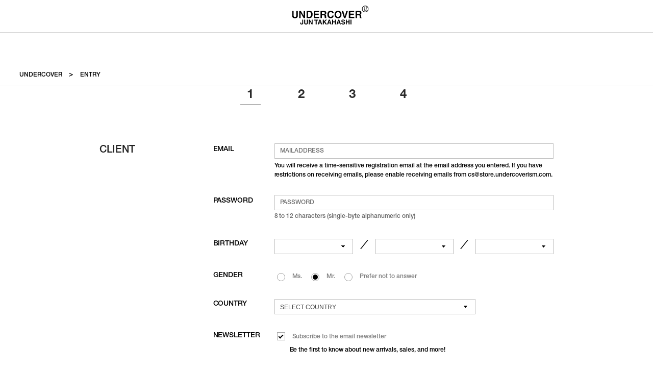

--- FILE ---
content_type: text/html; charset=UTF-8
request_url: https://undercoverism.com/signup?back_url=https%3A%2F%2Fundercoverism.com%2Fmember%2Fmod%3F%252Fmember%252Fmod%3D
body_size: 10741
content:

<!DOCTYPE html>
<html lang="ja" xmlns:og="http://ogp.me/ns#">
<head>
	<meta charset="UTF-8" />
	<meta http-equiv="content-type" content="text/html; charset=utf-8" />
	<meta http-equiv="Pragma" content="no-cache">
	<meta http-equiv="Cache-Control" content="no-cache">
	<meta http-equiv="Expires" content="-1">
	
	<meta name="robots" content="noindex">
		<title>SIGNUP｜UNDERCOVER OFFICIAL ONLINE STORE</title>
<meta name="description" content="【SIGNUP｜UNDERCOVER OFFICIAL ONLINE STORE】デザイナー高橋盾によるUNDERCOVER オンラインストア. MENS、WOMENS、the Shepherd 通販はこちら" />
<meta name="keywords" content="UNDERCOVER,アンダーカバー,公式オンラインストア" />
	<link rel="shortcut icon" href="/favicon.ico" />

				<meta http-equiv="Content-Style-Type" content="text/css" />
	<meta http-equiv="Content-Script-Type" content="text/javascript" />
	<meta name="viewport" content="width=device-width, minimum-scale=1.0, maximum-scale=1.0" />
	<meta name="format-detection" content="telephone=no" />

	<link rel="stylesheet" href="https://use.fontawesome.com/releases/v5.8.1/css/all.css" integrity="sha384-50oBUHEmvpQ+1lW4y57PTFmhCaXp0ML5d60M1M7uH2+nqUivzIebhndOJK28anvf" crossorigin="anonymous">

		<link rel="stylesheet" media="print" onload="this.media='all'" type="text/css" href="https://undercoverism.com/assets/front/css/normalize.css?1562843258" />

		<link rel="stylesheet" media="print" onload="this.media='all'" type="text/css" href="https://undercoverism.com/assets/front/css/foundation.min.css?1562843256" />


	<link rel="stylesheet" href="https://use.typekit.net/wss6gnt.css">
		<link type="text/css" rel="stylesheet" href="https://undercoverism.com/assets/front/css/base.css?1707192218" />

		<link type="text/css" rel="stylesheet" href="https://undercoverism.com/assets/front/css/style.css?1728617207" />

		<link type="text/css" rel="stylesheet" href="https://undercoverism.com/assets/front/css/header.css?1738746657" />

		<link rel="stylesheet" media="print" onload="this.media='all'" type="text/css" href="https://undercoverism.com/assets/front/css/footer.css?1707368575" />

		<link type="text/css" rel="stylesheet" href="https://undercoverism.com/assets/front/css/layout.css?1722936198" />

		<link rel="stylesheet" media="print" onload="this.media='all'" type="text/css" href="https://undercoverism.com/assets/front/css/drawer.css?1762308220" />

		<link type="text/css" rel="stylesheet" href="https://undercoverism.com/assets/front/css/breadcrumbs.css?1745390508" />


		<script type="text/javascript" src="https://undercoverism.com/assets/front/js/vendor/modernizr.js?1562846524"></script>

		<script type="text/javascript" src="https://undercoverism.com/assets/front/js/vendor/jquery.min.js?1562846523"></script>

		<script defer="defer" type="text/javascript" src="https://undercoverism.com/assets/front/js/user_agent.js?1697097614"></script>

		<script defer="defer" type="text/javascript" src="https://undercoverism.com/assets/front/js/drawer.js?1716784433"></script>

	<!--[if lt IE 9]>
		<base href="<: c().config.static_url_base :>" target="_self">

			<script type="text/javascript" src="https://undercoverism.com/assets/front/js/vendor/html5shiv.js?1562846522"></script>

			<script type="text/javascript" src="https://undercoverism.com/assets/front/js/vendor/nwmatcher-1.2.5-min.js?1562846524"></script>

			<script type="text/javascript" src="https://undercoverism.com/assets/front/js/vendor/selectivizr-1.0.3b.js?1562846524"></script>

			<script type="text/javascript" src="https://undercoverism.com/assets/front/js/vendor/respond.min.js?1562846524"></script>

	<![endif]-->
		<script type="text/javascript" src="https://undercoverism.com/assets/front/js/script.js?1759985647"></script>

	

	<meta property="og:title" content="SIGNUP｜UNDERCOVER OFFICIAL ONLINE STORE" />
	<meta property="og:type" content="website" />

	<meta property="og:url" content="https://undercoverism.com/signup" />
	<meta property="og:image" content="https://undercoverism.com/assets/front/img/ogp_image.png" />
	<meta property="og:site_name" content="UNDERCOVER OFFICIAL ONLINE STORE" />
	<meta property="og:description" content="【SIGNUP｜UNDERCOVER OFFICIAL ONLINE STORE】デザイナー高橋盾によるUNDERCOVER オンラインストア. MENS、WOMENS、the Shepherd 通販はこちら" />
	<meta name="twitter:card" content="summary" />

	<!-- Web font -->
  <script src="https://webfont.fontplus.jp/accessor/script/fontplus.js?TsiQJdk2dgE%3D&amp;box=i91w57y1-kc%3D&amp;pm=1"></script>
	<!-- End Web font -->

	
		<script defer="defer" type="text/javascript" src="https://undercoverism.com/assets/front/js/lib/jquery.cookie.js?1562846522"></script>

		<script defer="defer" type="text/javascript" src="https://undercoverism.com/assets/front/js/jquery.popup.js?1562843267"></script>

	

				<script type="text/javascript" src="https://undercoverism.com/assets/front/js/favorite_cookie.js?1706598852"></script>

		
	
		<script defer="defer" type="text/javascript" src="https://undercoverism.com/assets/front/js/ltvlab/favorite.js?1662017051"></script>

		<script type="text/javascript" src="https://undercoverism.com/assets/front/js/ltvlab/cart.js?1668753350"></script>

	
	
	<script type="text/javascript">
	window.tr = window.tr || function () {
		tr.q = [];
		tr.q.push(arguments)
	};
	window.sendTrack = window.sendTrack || function (obj, event) {
		obj["sendId"] = "store.undercoverism.com";
		tr.tr_obj = obj;
		tr("send", event);
		tracking();
	}</script>
<script src="//c4.k-crm.jp/tracking.js"></script>
<script type="text/javascript">
	var trackBody = [];
	trackBody["userId"] = "";
	sendTrack(trackBody, "normal");</script>

	
	
	
	
	
	

	<script type="text/javascript">

	var base_url		= 'https://undercoverism.com';
	var base_url_ssl	= 'https://undercoverism.com';
	var device_base_url = '/';
	var apis_url_base   = '/apis/';
	var login_cust_id   = '';
	var store_id		= '1';
	var store_name	    = 'UNDERCOVER OFFICIAL ONLINE STORE';
	var shop_id		    = '1';
	var api_country_code   = '';
	var api_currency_code   = '';

	// ログイン状態
	var ga_dimension1 = 'logout';

	$(function () {
		getLoginCustomer()
			.done(function(customer){
				// 顧客情報を設定
				if (customer.customer_id) {
					login_cust_id = customer.customer_id;
				}
				if (customer.unique_code) {
					ga_dimension1 = customer.unique_code;
				}
				if (customer.api_country_code) {
					api_country_code = customer.api_country_code;
				}
				if (customer.api_currency_code) {
					api_currency_code = customer.api_currency_code;
				}
			}).always(function(){
			
				google_analytics_ec = $(this).gtm_google_analytics_ec({'dimensions' : {'dimension1' : ga_dimension1}});
			
			
				matomo_ec = $(this).matomo_ec({'dimensions' : {'dimension1' : ga_dimension1}});
			
		});
	});

	// ログイン中の顧客情報取得及びIP取得
	function getLoginCustomer() {
		var deferred = new $.Deferred;
		$.ajax({
			url: base_url_ssl + "/apis/customer.json",
			type: 'get',
			async: true,
			data: [],
			dataType: 'json',
		}).done(function(data){
			deferred.resolve(data.customer);
		}).fail(function(data){
			deferred.reject(data);
		});
		return deferred.promise();
	}

	</script>

	
		<script type="text/javascript" src="https://undercoverism.com/assets/front/js/jquery.gtm_google_analytics_ec.js?1711691159"></script>

	

	
		<script type="text/javascript" src="https://undercoverism.com/assets/front/js/jquery.matomo_ec.js?1661134964"></script>

	

	<!-- Google Tag Manager -->
	<script>(function(w,d,s,l,i){w[l]=w[l]||[];w[l].push({'gtm.start': new Date().getTime(),event:'gtm.js'});var f=d.getElementsByTagName(s)[0], j=d.createElement(s),dl=l!='dataLayer'?'&l='+l:'';j.async=true;j.src= 'https://www.googletagmanager.com/gtm.js?id='+i+dl;f.parentNode.insertBefore(j,f);})(window,document,'script','dataLayer','GTM-5S4HD6K');</script>
	<!-- End Google Tag Manager -->

	<!-- Google Search Console -->
	<meta name="google-site-verification" content="UJXAyncKwMwRptj5Py2HEhjkosjVO93APdqwxu__XJ8" />
	<!-- End Google Search Console -->
	
	
	<script src="https://d.shutto-translation.com/trans.js?id=10321"></script>

	
		<script>
				var $current_lang = 'en';
		</script>
	<script type="text/javascript" src="https://undercoverism.com/assets/front/js/member.js?1713251904"></script>

	<link type="text/css" rel="stylesheet" href="https://undercoverism.com/assets/front/css/member.css?1711611064" />



	
	<script type="application/ld+json">
	{
		"@context": "https://schema.org",
		"@type": "BreadcrumbList",
		"itemListElement":
		[
						{
				"@type": "ListItem",
				"position": 1,
				"item":
				{
					"@id": "https://undercoverism.com",
					"name": "UNDERCOVER"
				}
			}
						,
			{
				"@type": "ListItem",
				"position": 2,
				"item":
				{
																				"@id": "https://undercoverism.com/signup?back_url=https%3A%2F%2Fundercoverism.com%2Fmember%2Fmod%3F%252Fmember%252Fmod%3D",
					"name": "会員情報の入力"
				}
			}
			
		]
	}
</script>

<script src="/b/d/js.e39243c1.js"></script></head>
<body>
<!-- Google Tag Manager (noscript) -->
<noscript><iframe src="https://www.googletagmanager.com/ns.html?id=GTM-5S4HD6K"
height="0" width="0" style="display:none;visibility:hidden"></iframe></noscript>
<!-- End Google Tag Manager (noscript) -->

<!-- header -->

	
<!-- header -->
<header class="header">
	<div class="header_inner">
		<h1><img alt="UNDERCOVER OFFICIAL ONLINE STORE" src="https://undercoverism.com/assets/front/img/logo.svg?1624030387" /></h1>
	</div>
</header>
<!-- /header -->


<!-- header -->

<!-- 1/15 kurosawa -->
<nav class="global_menu_body">
<ul class="global_menu_body_list" style="transform: translateY(0%);">
		<li data-stt-ignore="" class="ignore">
			<a href="/gender/mens/item" data-brand="undercovermen">MEN</a>
		</li>
		<li data-stt-ignore="" class="ignore">
			<a href="/gender/womens/item" data-brand="undercoverwomen">WOMEN</a>
		</li>
		<li class="ignore">
			<a href="/gender/item?is_secret=1&order_by=1&sold=1">NEW ARRIVALS</a>
		</li>
		<li class="ignore">
			<a href="/specialitem/kurosawafilmstudio?is_secret=1&order_by=1&sold=0&and_soon=0">SPECIAL</a>
		</li>
	</ul>
</nav>

<section class="breadcrumbs hide-for-small is_header is_pc">
	<div class="breadcrumbs_inner">

			<!-- bread crumbs -->
			<ol class="clearfix">
				<li class="first"><a href="/"><span>UNDERCOVER</span></a></li>
									
											<li class="child leftArrow last">
						<span>Entry</span>
									</li>
				
			</ol>
			<!-- /bread crumbs -->

	</div><!-- /breadcrumbs_inner -->
</section>


<div id="goods_quick_view" class="reveal-modal" data-reveal=""></div>

		
<div class="maincontents maincontens_step01_space">

	<section class="maincontents_inner signup clearfix">

		<!-- step list -->
	<div class="medium-12 columns">
			<ul class="stepListWrapper">
					<li class="stepLabel pass">
				INPUT
				<p class="border"><span>&nbsp;</span></p>			</li>
					<li class="stepLabel">
				CONFIRM
							</li>
					<li class="stepLabel">
				EMAIL CONFIRMATION
							</li>
					<li class="stepLabel">
				COMPLETE
							</li>
		
		</ul>
	</div>
<!-- /bread crumbs -->


		<!-- main start -->
		<div class="mainContentsInner">
			
			
		</div>

		<form action="https://undercoverism.com/signup/step03" method="post" autocomplete="Off" accept-charset="utf-8">
		<input name="fuel_csrf_token" value="c3df9e3b33bcc5d1e8032b16771f2f51cffa89e85b8bf28feb5ab71a9aae293bd8db44e2b058e8e0721308bae736550af56c5160c0612485075330badb4109ba" type="hidden" id="form_fuel_csrf_token" />
		<input name="back_url" value="https://undercoverism.com/member/mod?%2Fmember%2Fmod=" type="hidden" id="form_back_url" />

		

<script type="text/javascript">

var state_json = {"united states":{"Alabama":"AL","Alaska":"AK","Arizona":"AZ","Arkansas":"AR","California":"CA","Colorado":"CO","Connecticut":"CT","Delaware":"DE","Florida":"FL","Georgia":"GA","Hawaii":"HI","Idaho":"ID","Illinois":"IL","Indiana":"IN","Iowa":"IA","Kansas":"KS","Kentucky":"KY","Louisiana":"LA","Maine":"ME","Maryland":"MD","Massachusetts":"MA","Michigan":"MI","Minnesota":"MN","Mississippi":"MS","Missouri":"MO","Montana":"MT","Nebraska":"NB","Nevada":"NV","New Hampshire":"NH","New Jersey":"NJ","New Mexico":"NM","New York":"NY","North Carolina":"NC","North Dakota":"ND","Ohio":"OH","Oklahoma":"OK","Oregon":"OR","Pennsylvania":"PA","Rhode Island":"RI","South Carolina":"SC","South Dakota":"SD","Tennessee":"TN","Texas":"TX","Utah":"UT","Vermont":"VT","Virginia":"VA","Washington":"WA","West Virginia":"WV","Wisconsin":"WI","Wyoming":"WY","District of Columbia(Washington,D.C.)":"DC"},"canada":{"Alberta":"AB","British Columbia":"BC","Manitoba":"MB","New Brunswick":"NB","Newfoundland":"NF","Nova Scotia":"NS","Ontario":"ON","Prince Edward Island":"PE","Quebec":"QC","Saskatchewan":"SK","Northwest Territories":"NT","Nunavut":"NU","Yukon Territory":"YU"}};$(function(){change_state_field('select[name="country"]','input[name="state"]','select[name="state_code"]',"");});
</script>

	<script type="text/javascript" src="https://undercoverism.com/assets/front/js/state.js?1564034403"></script>



<div class="formTable formTableConfirm">
	<div class="form-box first">
		<h3 class="form-ttl">CLIENT</h3>
		<div class="form-content">

			<div class="inputRow">
				<div class="inputHead">
					<div class="inputLabel">EMAIL</div>
				</div>
				<div class="inputCol ">
					<div class="inputColInner">
						<input placeholder="MAILADDRESS" name="mail" value="" type="text" id="form_mail" />
						<p class="tempcustomer__input-attention input_attention red">
							You will receive a time-sensitive registration email at the email address you entered. If you have restrictions on receiving emails, please enable receiving emails from cs@store.undercoverism.com.
						</p>

											</div>
				</div>
			</div>

			<div class="inputRow">
				<div class="inputHead">
					<div class="inputLabel">PASSWORD</div>
				</div>
				<div class="inputCol ">
					<div class="inputColInner">
						<input placeholder="PASSWORD" name="password" value="" type="password" id="form_password" />
						<p class="input_attention inline">
							8 to 12 characters (single-byte alphanumeric only)
						</p>
											</div>
				</div>
			</div>

			<div class="inputRow">
				<div class="inputHead">
					<div class="inputLabel">BIRTHDAY</div>
				</div>
				<div class="inputCol   ">
					<div class="inputColInner">
						<div class="birth-wrap">
							<span class="line_date">
							
							<select name="birth_year" id="form_birth_year">
	<option value="" selected="selected"></option>
	<option value="2026">2026</option>
	<option value="2025">2025</option>
	<option value="2024">2024</option>
	<option value="2023">2023</option>
	<option value="2022">2022</option>
	<option value="2021">2021</option>
	<option value="2020">2020</option>
	<option value="2019">2019</option>
	<option value="2018">2018</option>
	<option value="2017">2017</option>
	<option value="2016">2016</option>
	<option value="2015">2015</option>
	<option value="2014">2014</option>
	<option value="2013">2013</option>
	<option value="2012">2012</option>
	<option value="2011">2011</option>
	<option value="2010">2010</option>
	<option value="2009">2009</option>
	<option value="2008">2008</option>
	<option value="2007">2007</option>
	<option value="2006">2006</option>
	<option value="2005">2005</option>
	<option value="2004">2004</option>
	<option value="2003">2003</option>
	<option value="2002">2002</option>
	<option value="2001">2001</option>
	<option value="2000">2000</option>
	<option value="1999">1999</option>
	<option value="1998">1998</option>
	<option value="1997">1997</option>
	<option value="1996">1996</option>
	<option value="1995">1995</option>
	<option value="1994">1994</option>
	<option value="1993">1993</option>
	<option value="1992">1992</option>
	<option value="1991">1991</option>
	<option value="1990">1990</option>
	<option value="1989">1989</option>
	<option value="1988">1988</option>
	<option value="1987">1987</option>
	<option value="1986">1986</option>
	<option value="1985">1985</option>
	<option value="1984">1984</option>
	<option value="1983">1983</option>
	<option value="1982">1982</option>
	<option value="1981">1981</option>
	<option value="1980">1980</option>
	<option value="1979">1979</option>
	<option value="1978">1978</option>
	<option value="1977">1977</option>
	<option value="1976">1976</option>
	<option value="1975">1975</option>
	<option value="1974">1974</option>
	<option value="1973">1973</option>
	<option value="1972">1972</option>
	<option value="1971">1971</option>
	<option value="1970">1970</option>
	<option value="1969">1969</option>
	<option value="1968">1968</option>
	<option value="1967">1967</option>
	<option value="1966">1966</option>
	<option value="1965">1965</option>
	<option value="1964">1964</option>
	<option value="1963">1963</option>
	<option value="1962">1962</option>
	<option value="1961">1961</option>
	<option value="1960">1960</option>
	<option value="1959">1959</option>
	<option value="1958">1958</option>
	<option value="1957">1957</option>
	<option value="1956">1956</option>
	<option value="1955">1955</option>
	<option value="1954">1954</option>
	<option value="1953">1953</option>
	<option value="1952">1952</option>
	<option value="1951">1951</option>
	<option value="1950">1950</option>
	<option value="1949">1949</option>
	<option value="1948">1948</option>
	<option value="1947">1947</option>
	<option value="1946">1946</option>
	<option value="1945">1945</option>
	<option value="1944">1944</option>
	<option value="1943">1943</option>
	<option value="1942">1942</option>
	<option value="1941">1941</option>
	<option value="1940">1940</option>
	<option value="1939">1939</option>
	<option value="1938">1938</option>
	<option value="1937">1937</option>
	<option value="1936">1936</option>
	<option value="1935">1935</option>
	<option value="1934">1934</option>
	<option value="1933">1933</option>
	<option value="1932">1932</option>
	<option value="1931">1931</option>
	<option value="1930">1930</option>
	<option value="1929">1929</option>
	<option value="1928">1928</option>
	<option value="1927">1927</option>
</select>
							</span>
							<span class="line_date slash">／</span>
							<span class="line_date">
							
							<select name="birth_month" id="form_birth_month">
	<option value="" selected="selected"></option>
	<option value="1">1</option>
	<option value="2">2</option>
	<option value="3">3</option>
	<option value="4">4</option>
	<option value="5">5</option>
	<option value="6">6</option>
	<option value="7">7</option>
	<option value="8">8</option>
	<option value="9">9</option>
	<option value="10">10</option>
	<option value="11">11</option>
	<option value="12">12</option>
</select>
							</span>
							<span class="line_date slash">／</span>
							<span class="line_date last">
							
							<select name="birth_day" id="form_birth_day">
	<option value="" selected="selected"></option>
	<option value="1">1</option>
	<option value="2">2</option>
	<option value="3">3</option>
	<option value="4">4</option>
	<option value="5">5</option>
	<option value="6">6</option>
	<option value="7">7</option>
	<option value="8">8</option>
	<option value="9">9</option>
	<option value="10">10</option>
	<option value="11">11</option>
	<option value="12">12</option>
	<option value="13">13</option>
	<option value="14">14</option>
	<option value="15">15</option>
	<option value="16">16</option>
	<option value="17">17</option>
	<option value="18">18</option>
	<option value="19">19</option>
	<option value="20">20</option>
	<option value="21">21</option>
	<option value="22">22</option>
	<option value="23">23</option>
	<option value="24">24</option>
	<option value="25">25</option>
	<option value="26">26</option>
	<option value="27">27</option>
	<option value="28">28</option>
	<option value="29">29</option>
	<option value="30">30</option>
	<option value="31">31</option>
</select>
							</span>
						</div>

																							</div>
				</div>
			</div>

			<div class="inputRow">
				<div class="inputHead">
					<div class="inputLabel">GENDER</div>
				</div>
				<div class="inputCol ">
					<div class="inputColInner">
						
													<input id="form_sex_id1" class="marginT-2" name="sex_id" value="1" type="radio" /><label for="form_sex_id1">Ms.</label>													<span><input id="form_sex_id2" class="marginT-2" name="sex_id" value="2" checked="checked" type="radio" /><label for="form_sex_id2">Mr.</label></span>													<span><input id="form_sex_id99" class="marginT-2" name="sex_id" value="99" type="radio" /><label for="form_sex_id99">Prefer not to answer</label></span>						
					</div>
				</div>
			</div>

			<div class="inputRow">
				<div class="inputHead">
					<div class="inputLabel">COUNTRY</div>
				</div>
				<div class="inputCol ">
					<div class="inputColInner">
						
						<select class="signup_country" placeholder="SELECT COUNTRY" style="width:72%" name="signup_country" id="form_signup_country">
	<option value="" selected="selected">SELECT COUNTRY</option>
	<option value="Afghanistan">Afghanistan</option>
	<option value="&Aring;land Islands">&Aring;land Islands</option>
	<option value="Albania">Albania</option>
	<option value="Algeria">Algeria</option>
	<option value="American Samoa">American Samoa</option>
	<option value="Andorra">Andorra</option>
	<option value="Angola">Angola</option>
	<option value="Anguilla">Anguilla</option>
	<option value="Antarctica">Antarctica</option>
	<option value="Antigua and Barbuda">Antigua and Barbuda</option>
	<option value="Argentina">Argentina</option>
	<option value="Armenia">Armenia</option>
	<option value="Aruba">Aruba</option>
	<option value="Australia">Australia</option>
	<option value="Austria">Austria</option>
	<option value="Azerbaijan">Azerbaijan</option>
	<option value="Bahamas">Bahamas</option>
	<option value="Bahrain">Bahrain</option>
	<option value="Bangladesh">Bangladesh</option>
	<option value="Barbados">Barbados</option>
	<option value="Belarus">Belarus</option>
	<option value="Belgium">Belgium</option>
	<option value="Belize">Belize</option>
	<option value="Benin">Benin</option>
	<option value="Bermuda">Bermuda</option>
	<option value="Bhutan">Bhutan</option>
	<option value="Bolivia, Plurinational State of">Bolivia, Plurinational State of</option>
	<option value="Bonaire, Saint Eustatius and Saba">Bonaire, Saint Eustatius and Saba</option>
	<option value="Bosnia and Herzegovina">Bosnia and Herzegovina</option>
	<option value="Botswana">Botswana</option>
	<option value="Bouvet Island">Bouvet Island</option>
	<option value="Brazil">Brazil</option>
	<option value="British Indian Ocean Territory">British Indian Ocean Territory</option>
	<option value="Brunei Darussalam">Brunei Darussalam</option>
	<option value="Bulgaria">Bulgaria</option>
	<option value="Burkina Faso">Burkina Faso</option>
	<option value="Burundi">Burundi</option>
	<option value="Cambodia">Cambodia</option>
	<option value="Cameroon">Cameroon</option>
	<option value="Canada">Canada</option>
	<option value="Cape Verde">Cape Verde</option>
	<option value="Cayman Islands">Cayman Islands</option>
	<option value="Central African Republic">Central African Republic</option>
	<option value="Chad">Chad</option>
	<option value="Chile">Chile</option>
	<option value="China">China</option>
	<option value="Christmas Island">Christmas Island</option>
	<option value="Cocos (Keeling) Islands">Cocos (Keeling) Islands</option>
	<option value="Colombia">Colombia</option>
	<option value="Comoros">Comoros</option>
	<option value="Congo">Congo</option>
	<option value="Congo, the Democratic Republic of the">Congo, the Democratic Republic of the</option>
	<option value="Cook Islands">Cook Islands</option>
	<option value="Costa Rica">Costa Rica</option>
	<option value="C&ocirc;te d&#039;Ivoire">C&ocirc;te d&#039;Ivoire</option>
	<option value="Croatia">Croatia</option>
	<option value="Cuba">Cuba</option>
	<option value="Cura&ccedil;ao">Cura&ccedil;ao</option>
	<option value="Cyprus">Cyprus</option>
	<option value="Czechia">Czechia</option>
	<option value="Denmark">Denmark</option>
	<option value="Djibouti">Djibouti</option>
	<option value="Dominica">Dominica</option>
	<option value="Dominican Republic">Dominican Republic</option>
	<option value="Ecuador">Ecuador</option>
	<option value="Egypt">Egypt</option>
	<option value="El Salvador">El Salvador</option>
	<option value="Equatorial Guinea">Equatorial Guinea</option>
	<option value="Eritrea">Eritrea</option>
	<option value="Estonia">Estonia</option>
	<option value="Ethiopia">Ethiopia</option>
	<option value="Falkland Islands (Malvinas)">Falkland Islands (Malvinas)</option>
	<option value="Faroe Islands">Faroe Islands</option>
	<option value="Fiji">Fiji</option>
	<option value="Finland">Finland</option>
	<option value="France">France</option>
	<option value="French Guiana">French Guiana</option>
	<option value="French Polynesia">French Polynesia</option>
	<option value="French Southern Territories">French Southern Territories</option>
	<option value="Gabon">Gabon</option>
	<option value="Gambia">Gambia</option>
	<option value="Georgia">Georgia</option>
	<option value="Germany">Germany</option>
	<option value="Ghana">Ghana</option>
	<option value="Gibraltar">Gibraltar</option>
	<option value="Greece">Greece</option>
	<option value="Greenland">Greenland</option>
	<option value="Grenada">Grenada</option>
	<option value="Guadeloupe">Guadeloupe</option>
	<option value="Guam">Guam</option>
	<option value="Guatemala">Guatemala</option>
	<option value="Guernsey">Guernsey</option>
	<option value="Guinea">Guinea</option>
	<option value="Guinea-Bissau">Guinea-Bissau</option>
	<option value="Guyana">Guyana</option>
	<option value="Haiti">Haiti</option>
	<option value="Heard Island and McDonald Islands">Heard Island and McDonald Islands</option>
	<option value="Holy See (Vatican City State)">Holy See (Vatican City State)</option>
	<option value="Honduras">Honduras</option>
	<option value="Hong Kong">Hong Kong</option>
	<option value="Hungary">Hungary</option>
	<option value="Iceland">Iceland</option>
	<option value="India">India</option>
	<option value="Indonesia">Indonesia</option>
	<option value="Iran, Islamic Republic of">Iran, Islamic Republic of</option>
	<option value="Iraq">Iraq</option>
	<option value="Ireland">Ireland</option>
	<option value="Isle of Man">Isle of Man</option>
	<option value="Israel">Israel</option>
	<option value="Italy">Italy</option>
	<option value="Jamaica">Jamaica</option>
	<option value="Japan">Japan</option>
	<option value="Jersey">Jersey</option>
	<option value="Jordan">Jordan</option>
	<option value="Kazakhstan">Kazakhstan</option>
	<option value="Kenya">Kenya</option>
	<option value="Kiribati">Kiribati</option>
	<option value="Korea, Democratic People&#039;s Republic of">Korea, Democratic People&#039;s Republic of</option>
	<option value="Korea, Republic of">Korea, Republic of</option>
	<option value="Kuwait">Kuwait</option>
	<option value="Kyrgyzstan">Kyrgyzstan</option>
	<option value="Lao People&#039;s Democratic Republic">Lao People&#039;s Democratic Republic</option>
	<option value="Latvia">Latvia</option>
	<option value="Lebanon">Lebanon</option>
	<option value="Lesotho">Lesotho</option>
	<option value="Liberia">Liberia</option>
	<option value="Libya">Libya</option>
	<option value="Liechtenstein">Liechtenstein</option>
	<option value="Lithuania">Lithuania</option>
	<option value="Luxembourg">Luxembourg</option>
	<option value="Macau">Macau</option>
	<option value="Macedonia, the former Yugoslav Republic of">Macedonia, the former Yugoslav Republic of</option>
	<option value="Madagascar">Madagascar</option>
	<option value="Malawi">Malawi</option>
	<option value="Malaysia">Malaysia</option>
	<option value="Maldives">Maldives</option>
	<option value="Mali">Mali</option>
	<option value="Malta">Malta</option>
	<option value="Marshall Islands">Marshall Islands</option>
	<option value="Martinique">Martinique</option>
	<option value="Mauritania">Mauritania</option>
	<option value="Mauritius">Mauritius</option>
	<option value="Mayotte">Mayotte</option>
	<option value="Mexico">Mexico</option>
	<option value="Micronesia, Federated States of">Micronesia, Federated States of</option>
	<option value="Moldova, Republic of">Moldova, Republic of</option>
	<option value="Monaco">Monaco</option>
	<option value="Mongolia">Mongolia</option>
	<option value="Montenegro">Montenegro</option>
	<option value="Montserrat">Montserrat</option>
	<option value="Morocco">Morocco</option>
	<option value="Mozambique">Mozambique</option>
	<option value="Myanmar">Myanmar</option>
	<option value="Namibia">Namibia</option>
	<option value="Nauru">Nauru</option>
	<option value="Nepal">Nepal</option>
	<option value="Netherlands">Netherlands</option>
	<option value="New Caledonia">New Caledonia</option>
	<option value="New Zealand">New Zealand</option>
	<option value="Nicaragua">Nicaragua</option>
	<option value="Niger">Niger</option>
	<option value="Nigeria">Nigeria</option>
	<option value="Niue">Niue</option>
	<option value="Norfolk Island">Norfolk Island</option>
	<option value="Northern Mariana Islands">Northern Mariana Islands</option>
	<option value="Norway">Norway</option>
	<option value="Oman">Oman</option>
	<option value="Pakistan">Pakistan</option>
	<option value="Palau">Palau</option>
	<option value="Palestinian Territory, Occupied">Palestinian Territory, Occupied</option>
	<option value="Panama">Panama</option>
	<option value="Papua New Guinea">Papua New Guinea</option>
	<option value="Paraguay">Paraguay</option>
	<option value="Peru">Peru</option>
	<option value="Philippines">Philippines</option>
	<option value="Pitcairn">Pitcairn</option>
	<option value="Poland">Poland</option>
	<option value="Portugal">Portugal</option>
	<option value="Puerto Rico">Puerto Rico</option>
	<option value="Qatar">Qatar</option>
	<option value="R&eacute;union">R&eacute;union</option>
	<option value="Romania">Romania</option>
	<option value="Russian Federation">Russian Federation</option>
	<option value="Rwanda">Rwanda</option>
	<option value="Saint Barth&eacute;lemy">Saint Barth&eacute;lemy</option>
	<option value="Saint Helena, Ascension and Tristan da Cunha">Saint Helena, Ascension and Tristan da Cunha</option>
	<option value="Saint Kitts and Nevis">Saint Kitts and Nevis</option>
	<option value="Saint Lucia">Saint Lucia</option>
	<option value="Saint Martin (French part)">Saint Martin (French part)</option>
	<option value="Saint Pierre and Miquelon">Saint Pierre and Miquelon</option>
	<option value="Saint Vincent and the Grenadines">Saint Vincent and the Grenadines</option>
	<option value="Samoa">Samoa</option>
	<option value="San Marino">San Marino</option>
	<option value="Sao Tome and Principe">Sao Tome and Principe</option>
	<option value="Saudi Arabia">Saudi Arabia</option>
	<option value="Senegal">Senegal</option>
	<option value="Serbia">Serbia</option>
	<option value="Seychelles">Seychelles</option>
	<option value="Sierra Leone">Sierra Leone</option>
	<option value="Singapore">Singapore</option>
	<option value="Sint Maarten (Dutch part)">Sint Maarten (Dutch part)</option>
	<option value="Slovakia">Slovakia</option>
	<option value="Slovenia">Slovenia</option>
	<option value="Solomon Islands">Solomon Islands</option>
	<option value="Somalia">Somalia</option>
	<option value="South Africa">South Africa</option>
	<option value="South Georgia and the South Sandwich Islands">South Georgia and the South Sandwich Islands</option>
	<option value="South Sudan">South Sudan</option>
	<option value="Spain">Spain</option>
	<option value="Sri Lanka">Sri Lanka</option>
	<option value="Sudan">Sudan</option>
	<option value="Suriname">Suriname</option>
	<option value="Svalbard and Jan Mayen">Svalbard and Jan Mayen</option>
	<option value="Swaziland">Swaziland</option>
	<option value="Sweden">Sweden</option>
	<option value="Switzerland">Switzerland</option>
	<option value="Syrian Arab Republic">Syrian Arab Republic</option>
	<option value="Taiwan, Province of China">Taiwan, Province of China</option>
	<option value="Tajikistan">Tajikistan</option>
	<option value="Tanzania, United Republic of">Tanzania, United Republic of</option>
	<option value="Thailand">Thailand</option>
	<option value="Timor-Leste">Timor-Leste</option>
	<option value="Togo">Togo</option>
	<option value="Tokelau">Tokelau</option>
	<option value="Tonga">Tonga</option>
	<option value="Trinidad and Tobago">Trinidad and Tobago</option>
	<option value="Tunisia">Tunisia</option>
	<option value="Turkey">Turkey</option>
	<option value="Turkmenistan">Turkmenistan</option>
	<option value="Turks and Caicos Islands">Turks and Caicos Islands</option>
	<option value="Tuvalu">Tuvalu</option>
	<option value="Uganda">Uganda</option>
	<option value="Ukraine">Ukraine</option>
	<option value="United Arab Emirates">United Arab Emirates</option>
	<option value="United Kingdom">United Kingdom</option>
	<option value="United States">United States</option>
	<option value="United States Minor Outlying Islands">United States Minor Outlying Islands</option>
	<option value="Uruguay">Uruguay</option>
	<option value="Uzbekistan">Uzbekistan</option>
	<option value="Vanuatu">Vanuatu</option>
	<option value="Venezuela, Bolivarian Republic of">Venezuela, Bolivarian Republic of</option>
	<option value="Viet Nam">Viet Nam</option>
	<option value="Virgin Islands, British">Virgin Islands, British</option>
	<option value="Virgin Islands, U.S.">Virgin Islands, U.S.</option>
	<option value="Wallis and Futuna">Wallis and Futuna</option>
	<option value="Western Sahara">Western Sahara</option>
	<option value="Yemen">Yemen</option>
	<option value="Zambia">Zambia</option>
	<option value="Zimbabwe">Zimbabwe</option>
</select>
											</div>
				</div>
			</div>

			<input id="form_mail_info_send2" name="mail_info_send" value="2" type="hidden" />

			<div class="inputRow last">
				<div class="inputHead">
					<div class="inputLabel">NEWSLETTER</div>
				</div>
				<div class="inputCol  ">
					<div class="inputColInner">
						<input name="mail_magazine_send_flag" value="1" checked="checked" type="checkbox" id="form_mail_magazine_send_flag" />
						<label for="form_mail_magazine_send_flag">Subscribe to the email newsletter</label>
						<p class="input_attention red pl">Be the first to know about new arrivals, sales, and more!</p>
					</div>
				</div>
			</div>

			<div class="inputRow">
				<div class="inputHead">
					<div class="inputLabel">LOG IN</div>
				</div>
				<div class="inputCol ">
					<div class="inputColInner">
						<input name="check_preserve_login" value="1" type="hidden" id="form_check_preserve_login" />
						<input class="login__check" id="preserve_login_flag" name="preserve_login_flag" value="1" checked="checked" type="checkbox" />
						<label class="checkbox" for="preserve_login_flag">Stay logged in</label>
					</div>
				</div>
			</div>
		</div>
	</div>
</div>


		<div class="buttonArea">
			<div class="termLinks">
				<span><a class="kiyaku" href="https://undercoverism.com/terms" target="_blank">Terms of service</a></span>
				<span><a class="kiyaku" href="https://undercoverism.com/privacy" target="_blank">Privacy policy</a></span>
			</div>
			<div class="form-btn single"><input class="button" name="confirm" value="CONFIRM" type="submit" id="form_confirm" /></div>
		</div>

		</form>
		<!-- main end -->

	</section>
</div>


<!-- footer -->
	<!-- footer -->
<footer class="footer">
	<p class="copyright">&copy; UNDERCOVER</p>
</footer>
<!-- /footer -->




	
	

<!-- /footer -->

	


	

	<!--[if lt IE 9]>
		
			<link rel="stylesheet" media="print" onload="this.media='all'" type="text/css" href="https://undercoverism.com/assets/front/css/ie8.css?1562843257" />

	<![endif]-->
			<script type="text/javascript" src="https://undercoverism.com/assets/front/js/foundation.min.js?1562843266"></script>

	<script>
		Foundation.global.namespace = '';
		$(document).foundation();

		$(window).on('load', function() {
			var popup_cookie_name = $('.popup').data('cookie-name');
			if (!$.cookie(popup_cookie_name)) {
				$('.popup[data-cookie-name="' + popup_cookie_name + '"]').foundation('reveal', 'open');
			}
		});

		// モーダル クローズイベント
		$(document).on('close.fndtn.reveal', '[data-reveal]', function () {
			var $modal = $(this);

			var cookie_name = $modal.data('cookie-name');
			var cookie_limit = $modal.data('cookie-limit');

			if (cookie_name != "" && cookie_limit != "" && $.isNumeric(cookie_limit)) {
				$.cookie(cookie_name, "/", { expires: cookie_limit });
			}
		});
	</script>

	<div id="windowSize" class="hide">
		<div class="show-for-small-only small"></div>
		<div class="show-for-medium-only medium"></div>
		<div class="show-for-large-up large"></div>
	</div>



	<div class="drawer-content-sp-hidden">
		<div class="drawer-search-sp-body">
			<label id="drawer-close" for="drawer-checkbox-sp"><div class="drawer-close-icon"><span class="drawer-close-icon-detail"></span></div></label>
			<span class="logo" style="display: inline-block; text-align: center; padding-top: 14px; width: 100%;">
			<a href="https://undercoverism.com/" class="search-drawer-logo-link-sp"><img alt="UNDERCOVER OFFICIAL ONLINE STORE" class="search-drawer-logo-sp" src="https://undercoverism.com/assets/front/img/logo_whiteline.png?1624030449" /></a>
			</span>
			<div class="search-drawer-form-parent">
			<form action="https://undercoverism.com/item" method="get" class="search-form" accept-charset="utf-8" autocomplete="off">
				<input class="search-drawer-form-icon" type="submit" value="" style="background: black; border: none; background-image: url(/assets/front/img/search.svg);">
				<input placeholder="SEARCH" class="search-form-input" name="freeword" type="text" id="form_freeword">
			</form>
			</div>
			
			<!-- ハンバーガーメニュー右コンテンツ -->
<!-- MENS -->
<div class="drawer-search-tab-content-block mens is-active">

	<!-- CATEGORY -->
	<div class="drawer-search-box category">
		<p class="drawer-search__title">CATEGORY</p>

		<ul class="drawer-search-list">
			<!-- <li class="drawer-search-item">-->
				<!-- <a href="/gender/mens/item?is_secret=1&order_by=1&sex_id=2&sold=1">ALL ITEMS</a>-->
			<!-- </li>-->
			<li class="drawer-search-item">
				<a href="/gender/mens/item?is_secret=1&new=365&order_by=1&sold=1">NEW ARRIVALS</a>
			</li>
			<!--<li class="drawer-search-item">
				<a href="/gender/mens/item?goods_group_id=132">SALE ITEM</a>
			</li>-->
			<br>
			<li class="drawer-search-item">
				<a href="/gender/mens/undercoverouter">OUTERWEAR</a>
			</li>
			<li class="drawer-search-item">
				<a href="/gender/mens/undercovershirts">SHIRTS</a>
			</li>
			<li class="drawer-search-item">
				<a href="/gender/mens/undercovertshirt">T-SHIRTS</a>
			</li>
			<li class="drawer-search-item">
				<a href="/gender/mens/undercovertops">SWEATER・CUT&SEW</a>
			</li>
			<li class="drawer-search-item">
				<a href="/gender/mens/undercoverbottoms">PANTS</a>
			</li>
			<li class="drawer-search-item">
				<a href="/gender/mens/undercoverother">OTHER</a>
			</li>
			<li class="drawer-search-item">
				<a href="/gender/all/undercoverkids">KIDS</a>
			</li>
		</ul>
	</div>

	<!-- SPECIAL ITEM -->
	<div class="drawer-search-box special-item">
		<p class="drawer-search__title">SPECIAL</p>
<ul class="drawer-search-list">
<li class="drawer-search-item">
				<a href="/specialitem/fragment?is_secret=1&order_by=1&sold=0">FRGMT × UNDERCOVER</a></li>
<li class="drawer-search-item">
				<a href="/specialitem/thenorthface?is_secret=1&order_by=1&sold=0">THE NORTH FACE × UNDERCOVER</a></li>
<li class="drawer-search-item">
				<a href="/specialitem/nonnative?is_secret=1&order_by=1&sold=0">nonnative × UNDERCOVER</a></li>
<li class="drawer-search-item">
    <a href="/specialitem/anarchychair?is_secret=1&order_by=1&sold=0">ANARCHY CHAIR</a></li>    
<li class="drawer-search-item">
				<a href="/specialitem/medicomtoyundercover?category_id=726&is_secret=1&order_by=5&sold=0">MEDICOM TOY × UNDERCOVER</a></li>
		</ul>
	</div>
</div>

<!-- WOMENS -->
<div class="drawer-search-tab-content-block womens">

	<!-- WOMENS CATEGORY -->
	<div class="drawer-search-box category">
		<p class="drawer-search__title">CATEGORY</p>

		<ul class="drawer-search-list">
			<!-- <li class="drawer-search-item">-->
				<!-- <a href="/gender/womens/item?is_secret=1&order_by=1&sex_id=1&sold=1">ALL ITEMS</a>-->
			<!-- </li>-->
			<li class="drawer-search-item">
				<a href="/gender/womens/item">NEW ARRIVALS</a>
			</li>
			<!--<li class="drawer-search-item">
				<a href="/gender/womens/item?goods_group_id=132">SALE ITEM</a>
			</li>-->
			<br>
			<li class="drawer-search-item">
				<a href="/gender/womens/undercoverouter">OUTERWEAR</a>
			</li>
			<li class="drawer-search-item">
				<a href="/gender/womens/undercovershirts">SHIRTS</a>
			</li>
			<li class="drawer-search-item">
				<a href="/gender/womens/undercovertshirt">T-SHIRTS</a>
			</li>
			<li class="drawer-search-item">
				<a href="/gender/womens/undercovertops">SWEATER・CUT&SEW</a>
			</li>
			<li class="drawer-search-item">
				<a href="/gender/womens/undercoverbottoms">PANTS・SKIRTS</a>
			</li>
			<li class="drawer-search-item">
				<a href="/gender/womens/undercoverdress">DRESSES</a>
			</li>
			<li class="drawer-search-item">
				<a href="/gender/womens/undercoverother">OTHER</a>
			</li>
			<li class="drawer-search-item">
				<a href="/gender/all/undercoverkids">KIDS</a>
			</li>
			<li class="drawer-search-item">
				<a href="/gender/womens/undercoverwomensarchive">ARCHIVE</a>
			</li>
		</ul>
	</div>

	<!-- SPECIAL ITEM -->
	<div class="drawer-search-box special-item">
		<p class="drawer-search__title">SPECIAL</p>

		<ul class="drawer-search-list">
<li class="drawer-search-item">
				<a href="/specialitem/fragment?is_secret=1&order_by=1&sold=0">FRGMT × UNDERCOVER</a></li>
<li class="drawer-search-item">
				<a href="/specialitem/thenorthface?is_secret=1&order_by=1&sold=0">THE NORTH FACE × UNDERCOVER</a></li>
<li class="drawer-search-item">
				<a href="/specialitem/nonnative?is_secret=1&order_by=1&sold=0">nonnative × UNDERCOVER</a></li>
            <li class="drawer-search-item">
                            <a href="/specialitem/anarchychair?is_secret=1&order_by=1&sold=0">ANARCHY CHAIR</a></li>
			<li class="drawer-search-item">
							<a href="/specialitem/medicomtoyundercover?category_id=726&is_secret=1&order_by=5&sold=0">MEDICOM TOY × UNDERCOVER</a></li>
		</ul>
	</div>
</div>

<!-- ACCESSORIES -->
<div class="drawer-search-tab-content-block accessories">

	<!-- CATEGORY -->
	<div class="drawer-search-box category">
		<p class="drawer-search__title">CATEGORY</p>

		<ul class="drawer-search-list">
			<li class="drawer-search-item">
				<a href="/gender/all/undercoverbagpoach">BAGS・POUCHES</a>
			<li class="drawer-search-item">
				<a href="/gender/all/undercoverwalletleathergoods">WALLET・LEATHER GOODS</a>
			<li class="drawer-search-item">
				<a href="/gender/all/undercovercaphat">CAP・HAT</a>
			<li class="drawer-search-item">
				<a href="/gender/all/undercoverjewelry">JEWELRY</a>
			<li class="drawer-search-item">
				<a href="/gender/all/undercovershoes">SHOES</a>
			</li>
			<li class="drawer-search-item">
				<a href="/gender/all/undercoverother">OTHER</a>
			</li>
		</ul>
	</div>

	<!-- SPECIAL ITEM -->
	<div class="drawer-search-box special-item">
		<p class="drawer-search__title">SPECIAL</p>

		<ul class="drawer-search-list">
<li class="drawer-search-item">
				<a href="/specialitem/fragment?is_secret=1&order_by=1&sold=0">FRGMT × UNDERCOVER</a></li>
<li class="drawer-search-item">
				<a href="/specialitem/thenorthface?is_secret=1&order_by=1&sold=0">THE NORTH FACE × UNDERCOVER</a></li>
<li class="drawer-search-item">
				<a href="/specialitem/nonnative?is_secret=1&order_by=1&sold=0">nonnative × UNDERCOVER</a></li>
			<li class="drawer-search-item">
							<a href="/specialitem/anarchychair?is_secret=1&order_by=1&sold=0">ANARCHY CHAIR</a></li>
			<li class="drawer-search-item">
							<a href="/specialitem/medicomtoyundercover?category_id=726&is_secret=1&order_by=5&sold=0">MEDICOM TOY × UNDERCOVER</a></li>
		</ul>
	</div>
</div>

</div>
		</div>
	</div>
</body>
	<script>
		let is_app = false;
	</script>
</html>



--- FILE ---
content_type: text/css
request_url: https://undercoverism.com/assets/front/css/style.css?1728617207
body_size: 12030
content:
@charset "utf-8";

/* WEB FONTS
-------------------------------*/
/*
@font-face {
	font-family: 'AGaramondPro-Bold';
	src: local('AGaramondPro-Bold')
	, url('../fonts/HelveticaLTPro-Bold.ttf') format('truetype')
    , url('../fonts/HelveticaLTPro-Bold.eot')
    , url('../fonts/HelveticaLTPro-Bold.eot?#iefix') format('embedded-opentype');
}

@font-face {
	font-family: 'AGaramondPro-Regular';
	src: local('AGaramondPro-Regular')
	, url('../fonts/HelveticaLTPro-Light.ttf') format('truetype')
    , url('../fonts/HelveticaLTPro-Light.eot')
    , url('../fonts/HelveticaLTPro-Light.eot?#iefix') format('embedded-opentype');
    font-weight: normal;
    font-style: normal;
}


@font-face {
    font-family: 'Hiragino Kaku Gothic Pro';
    src: url('../fonts/_pro_w3-webfont.otf') format('opentype'),
         url('../fonts/_pro_w3-webfont.woff2') format('woff2'),
         url('../fonts/_pro_w3-webfont.woff') format('woff');
    font-weight: normal;
    font-style: normal;
}

@font-face {
    font-family: 'Hiragino Kaku Gothic Pro';
    src: url('../fonts/_pro_w6-webfont.otf') format('opentype'),
         url('../fonts/_pro_w6-webfont.woff2') format('woff2'),
         url('../fonts/_pro_w6-webfont.woff') format('woff');
    font-weight: bold;
    font-style: normal;
}

@font-face {
    font-family: 'HiraMinProN';
    src: url('../fonts/hiramin-W3-01.otf') format('opentype');
    font-weight: normal;
    font-style: normal;
}
*/

/* COMMON STYLE
-------------------------------*/

button,
.button {
	font-family: "HelveticaNeueLTPro-Bd", "FP-ヒラギノ角ゴ ProN W6", sans-serif;
	font-weight: 400;
}

.row {
	max-width: 100%;
}

.row .row {
	margin-left: 0;
	margin-right: 0;
	padding: 0;
}

.column,
.columns {
	margin-right: 0;
	margin-left: 0;
	padding-right: 0;
	padding-left: 0;
}

.button[disabled],
.button[disabled]:hover,
.button[disabled]:focus {
	background-color: #000;
	opacity: 0.2;
}



@media only screen and (min-width: 751px) {

	/* medium */
	.columns.medium-40 {
		width: 40%;
	}

	.columns.medium-30 {
		width: 30%;
	}

	.columns.medium-20 {
		width: 20%;
	}
}

@media only screen and (max-width: 750px) {
	.row {
		padding: 0;
		margin: 0;
		width: 100% !important;
	}

	.row .row {
		margin: 0 auto !important;
		width: 100% !important;
	}
}

.w30p {
	width: 30% !important;
}

.w40p {
	width: 40% !important;
}

.w50p {
	width: 50% !important;
}

.w60p {
	width: 60% !important;
}

.w70p {
	width: 70% !important;
}

.w80p {
	width: 80% !important;
}

.w90p {
	width: 90% !important;
}

.w100p {
	width: 100% !important;
}

.w90 {
	width: 90px !important;
}

.text-top {
	vertical-align: top;
}

.text-bottom {
	vertical-align: top;
}

.paddingT5 {
	padding-top: 5px;
}

.paddingT10 {
	padding-top: 10px;
}

.paddingT15 {
	padding-top: 15px;
}

.paddingT20 {
	padding-top: 20px;
}

.paddingT25 {
	padding-top: 25px;
}

.paddingT30 {
	padding-top: 30px;
}

.paddingT35 {
	padding-top: 35px;
}

.paddingT40 {
	padding-top: 40px;
}

.paddingT45 {
	padding-top: 45px;
}

.paddingT50 {
	padding-top: 50px;
}

.paddingT55 {
	padding-top: 55px;
}

.paddingT60 {
	padding-top: 60px;
}

.paddingB5 {
	padding-bottom: 5px;
}

.paddingB10 {
	padding-bottom: 10px;
}

.paddingB15 {
	padding-bottom: 15px;
}

.paddingB20 {
	padding-bottom: 20px;
}

.paddingB25 {
	padding-bottom: 25px;
}

.paddingB30 {
	padding-bottom: 30px;
}

.paddingB35 {
	padding-bottom: 35px;
}

.paddingB40 {
	padding-bottom: 40px;
}

.paddingB45 {
	padding-bottom: 45px;
}

.paddingB50 {
	padding-bottom: 50px;
}

.paddingB55 {
	padding-bottom: 55px;
}

.paddingB60 {
	padding-bottom: 60px;
}

.paddingTB5 {
	padding-top: 5px;
	padding-bottom: 5px;
}

.paddingTB10 {
	padding-top: 10px;
	padding-bottom: 10px;
}

.paddingTB15 {
	padding-top: 15px;
	padding-bottom: 15px;
}

.paddingTB20 {
	padding-top: 20px;
	padding-bottom: 20px;
}

.paddingTB30 {
	padding-top: 30px;
	padding-bottom: 30px;
}

.paddingTB40 {
	padding-top: 40px;
	padding-bottom: 40px;
}

.paddingTB50 {
	padding-top: 50px;
	padding-bottom: 50px;
}

.paddingR5 {
	padding-right: 5px;
}

.paddingR10 {
	padding-right: 10px;
}

.paddingR15 {
	padding-right: 15px;
}

.paddingR20 {
	padding-right: 20px;
}

.paddingR25 {
	padding-right: 25px;
}

.paddingR30 {
	padding-right: 30px;
}

.marginT5 {
	margin-top: 5px;
}

.marginT10 {
	margin-top: 10px;
}

.marginT15 {
	margin-top: 15px;
}

.marginT20 {
	margin-top: 20px;
}

.marginT25 {
	margin-top: 25px;
}

.marginT30 {
	margin-top: 30px;
}

.marginT35 {
	margin-top: 35px;
}

.marginT40 {
	margin-top: 40px;
}

.marginT45 {
	margin-top: 45px;
}

.marginT50 {
	margin-top: 50px;
}

.marginT55 {
	margin-top: 55px;
}

.marginT60 {
	margin-top: 60px;
}

.marginAuto {
	margin-left: auto;
	margin-right: auto;
}

.innerContentsWrapper {
	padding: 0 35px;
}

@media only screen and (max-width: 750px) {

	/* small */
	.small-w30p {
		width: 30% !important;
	}

	.small-w40p {
		width: 40% !important;
	}

	.small-w50p {
		width: 50% !important;
	}

	.small-w60p {
		width: 60% !important;
	}

	.small-w70p {
		width: 70% !important;
	}

	.small-w80p {
		width: 80% !important;
	}

	.small-w90p {
		width: 90% !important;
	}

	.small-w100p {
		width: 100% !important;
	}

	.small-paddingT5 {
		padding-top: 5px;
	}

	.small-paddingT10 {
		padding-top: 10px;
	}

	.small-paddingT15 {
		padding-top: 15px;
	}

	.small-paddingT20 {
		padding-top: 20px;
	}

	.small-paddingT25 {
		padding-top: 25px;
	}

	.small-paddingT30 {
		padding-top: 30px;
	}

	.small-paddingT35 {
		padding-top: 35px;
	}

	.small-paddingT40 {
		padding-top: 40px;
	}

	.small-paddingT45 {
		padding-top: 45px;
	}

	.small-paddingT50 {
		padding-top: 50px;
	}

	.small-paddingT55 {
		padding-top: 55px;
	}

	.small-paddingT60 {
		padding-top: 60px;
	}

	.small-paddingB5 {
		padding-bottom: 5px;
	}

	.small-paddingB10 {
		padding-bottom: 10px;
	}

	.small-paddingB15 {
		padding-bottom: 15px;
	}

	.small-paddingB20 {
		padding-bottom: 20px;
	}

	.small-paddingB25 {
		padding-bottom: 25px;
	}

	.small-paddingB30 {
		padding-bottom: 30px;
	}

	.small-paddingB35 {
		padding-bottom: 35px;
	}

	.small-paddingB40 {
		padding-bottom: 40px;
	}

	.small-paddingB45 {
		padding-bottom: 45px;
	}

	.small-paddingB50 {
		padding-bottom: 50px;
	}

	.small-paddingB55 {
		padding-bottom: 55px;
	}

	.small-paddingB60 {
		padding-bottom: 60px;
	}

	.innerContentsWrapper {
		padding: 0 4%;
	}

	.block_for_small {
		display: block;
	}
}

.required {
	color: #c8161e;
	font-weight: bold;
}

/* BODY STYLE
-------------------------------*/
html {
	font-size: 62.5%;
	min-height: 100%;
	position: relative;
}

body {
	/*font-family: 'adobe-garamond-pro',"Hiragino Kaku Gothic Pro","ヒラギノ角ゴ Pro W3","メイリオ",Meiryo,"ＭＳ Ｐゴシック",Arial,Verdana,sans-serif;*/
	font-family: "HelveticaNeueLTPro-Md", "FP-ヒラギノ角ゴ ProN W4", sans-serif !important;
	color: #000;
	font-size: 10px;
	font-size: 1.0rem;
	line-height: 1.5;
	text-align: left;
	letter-spacing: -0.001em;
	/* iOS4でのテキストの隙間への対応 */
	-webkit-text-size-adjust: 100%;
	/* 文字サイズの自動調整機能のキャンセル */
	width: 100%;
	-webkit-font-feature-settings: "palt";
	font-feature-settings: "palt";
	overflow-y: auto;
}

img {
	max-width: 100%;
	height: auto;
	vertical-align: middle;
}


/* title Style
-------------------------------*/

/* h2 Style
-------------------------------*/
h1.logo{
	font-size: initial;
}
h2.title {
	font-size: 20px;
}

h2.title.margin {
	margin-bottom: 20px;
}

h3.subtitle {
	background-color: #666;
	color: #fff;
	font-size: 20px;
	padding: 8px 0 8px 20px;
}

@media only screen and (max-width: 750px) {

	/* small */
	h2.title {
		height: auto;
		font-size: 18px;
		padding: 0px 6.25% 10px;
	}
}


/* top-menu */

.sp-menu {
	display: none;
}

/* LOGIN POPUP STYLE
-------------------------------*/
.user li {
	display: block;
	position: relative;
}

.user li.pop.pop-hover-pop {
	z-index: 99999;
}

.loginpop-outer-hover {
	display: none;
	opacity: 0;
	position: absolute;
	width: 1000px;
	height: 1000px;
	top: -23px;
	right: -70%;
	z-index: 99990;
}

.loginpop-hover {
	visibility: hidden;
	opacity: 0;
	height: 13px;
	position: absolute;
	width: 300px;
	top: 13px;
	left: -45px;
	z-index: 99999;
}

.user>.loginpop {
	width: 300px;
	min-height: 20px;
	position: absolute;
	top: 15px;
	left: 80px;
	margin-left: -125px;
	padding: 20px;
	visibility: hidden;
	opacity: 0;
	background: #ffffff;
	font-size: 1em;
	border: solid 1px;
	margin-top: 10px;
}

.user>.loginpop:after {
	content: "\25B8";
	display: block;
	font-size: 2em;
	height: 0;
	line-height: 0;
	position: absolute;
	color: #FFFFFF;
	top: -3px;
	left: 1px;
	text-align: center;
	-moz-transform: rotate(270deg);
	-webkit-transform: rotate(270deg);
	width: 100%;
	text-shadow: 2px 0 0 black;
}

.loginpop-hover-pop {
	display: block !important;
	visibility: visible !important;
	opacity: 1 !important;
}

.loginpop-pop {
	visibility: visible !important;
	opacity: 1 !important;
	top: 15px !important;

	-moz-transition: all 0.5s ease-in-out;
	-webkit-transition: all 0.5s ease-in-out;
	-o-transition: all 0.5s ease-in-out;
	transition: all 0.5s ease-in-out;
}

.loginpop {
	z-index: 99999;
}

.loginpop .login-title {
	width: 100%;
	margin: 10px 0 20px;
	color: #2a2a2a;
}

.loginpop .login-input-wrap {
	margin: 10px 0 20px;
}

.loginpop .login-input-mail {
	margin: 10px 0;
}

.loginpop .login-input-password {
	margin: 10px 0;
}

.loginpop .login-input-btn {
	width: 200px;
}

.loginpop .login-txt1 {
	margin: 10px 0;
	color: #2a2a2a;
}

.loginpop .login-txt2 {
	margin: 10px 0;
	text-align: center;
	color: #2a2a2a;
}

.loginpop .create-btn {
	width: 200px;
}

.loginpop .login-wrap2 .create-btn a {
	color: #FFFFFF !important;
}

.login_btn {
	width: 200px;
	min-height: 30px !important;
	display: block;
	padding: 8px !important;
	font-size: 12px;
	font-size: 1.2rem;
}

.login_sign_up_btn {
	width: 200px;
	min-height: 30px !important;
	display: block;
	padding: 5px !important;
	font-size: 12px;
	font-size: 1.2rem;
}

.login_sign_up_btn_en {
	width: 200px;
	min-height: 30px !important;
	display: block;
	padding: 8px !important;
	font-size: 12px;
	font-size: 1.2rem;
}


/* FORM STYLE
-------------------------------*/
.formWrapper .attention {
	line-height: 1.6em;
	padding-top: 20px;
}

.formWrapper .attentionFooter {
	padding: 20px 0;
}

[data-abide] .error small.error,
[data-abide] .error span.error,
[data-abide] span.error,
[data-abide] small.error {
	font-style: normal;
}

.error-ico {
	display: none;
	color: #f04124;
}

[data-abide] .error .error-ico {
	display: block;
	position: absolute;
	/*
	top: 0;
	bottom: 0;
	margin: auto 0;
*/
	top: 10px;
	right: -15px;
	width: 16px;
	height: 16px;
}

[data-abide] input[data-invalid],
[data-abide] textarea[data-invalid],
[data-abide] select[data-invalid] {
	background-color: #f8cdcd;
}

[data-abide] .require {
	color: #f04124;
	font-weight: bold;
	margin-left: 5px;
}

.error-messages {
	margin-top: 15px;
	margin-bottom: 20px;
	color: #f04124;
	font-size: 12px;
	font-size: 1.2rem;
}

.error-messages li {
	margin-bottom: 5px;
}

.error-messages-page li {
	text-align: center;
	color: #f04124;
	margin-bottom: 20px;
	font-size: 14px;
	font-size: 1.4rem;
}

input[type="text"],
input[type="password"],
input[type="date"],
input[type="datetime"],
input[type="datetime-local"],
input[type="month"],
input[type="week"],
input[type="email"],
input[type="number"],
input[type="search"],
input[type="tel"],
input[type="time"],
input[type="url"],
input[type="color"],
input[type="radio"],
textarea {
	margin-bottom: 0;
	letter-spacing: 0.1em;
	font-size: 12px;
	color: none !important;
}

input[type="radio"],
input[type="checkbox"] {
	position: relative;
	top: 2px;
}

p.input_attention {
	color: #666;
	font-size: 12px;
	font-size: 1.2rem;
	margin-top: 5px;
}

p.input_attention.pl {
	padding-left: 30px;
}

p.input_attention.red {
	color: #000;
}

p.input_attention.black {
	color: #000;
}

p.input_attention a {
	color: #666;
	text-decoration: underline;
}

p.input_attention.inline {
	display: inline;
}

p.input_attention_image {
	margin-top: 10px;
}

p.input_attention_image img {
	vertical-align: middle;
}

p.input_remarks {
	margin: 0.3rem 0 0 0;
	font-size: 0.75rem;
}

table.form_table input[type=text].multi-select-options-search-input {
	margin-bottom: 0.3rem;
}

table.form_table td.alert {
	background-color: #f8cdcd;
}

table.form_table font.caution {
	color: #f00;
}

table.form_table tr.disabled th,
table.form_table tr.disabled td {
	filter: alpha(opacity=30);
	-moz-opacity: 0.3;
	opacity: 0.3;
	-ms-filter: "alpha(opacity=30)";
}

.buttonLeft {
	margin-left: 3em;
}

div.button-spinner {
	margin: 0 auto;
}

@media only screen and (max-width: 750px) {

	/* small */
	p.input_attention.inline {
		display: block;
		margin-left: 0;
	}

	.formWrapper .attentionFooter {
		text-align: left;
		padding: 0 0 20px 0;
	}

	p.input_attention_image {
		margin-top: 10px;
	}

	p.input_attention_image img {
		vertical-align: top;
		margin-top: 5px;
	}

	p.input_attention span {
		display: block;
	}

	.error-messages {
		font-size: 12px;
		font-size: 1.2rem
	}

	.error-messages-page li {
		font-size: 12px;
		font-size: 1.2rem;
	}
}

/* formTable STYLE
-------------------------------*/
.formTable {
	width: 100%;
}

.formTable .gray-form {
	background: #eeeeee;
	padding: 30px 30px 0;
	margin-bottom: 20px;
}

.formTable .form-box {
	overflow: hidden;
	padding-bottom: 25px;
	padding-top: 40px;
	clear: both;
}

.formTable .form-box.first {
	/* border-top: #bfbfbf solid 1px; */
	width: 950px;
	margin: auto;
	padding: 40px 30px 25px;
}

.inner_right .formTable .form-box.first {
	width: 100%;
}

.formTable .form-ttl {
	float: left;
	width: 25%;
	font-size: 20px;
	font-size: 2.0rem;
}

.formTable .form-ttl.mt-none {
	margin-top: 0 !important;
}

.formTable .form-content {
	float: right;
	width: 75%
}

.formTable .inputRow {
	padding: 0 0 30px;
}

.formTable .credit .inputRow {
	padding-bottom: 20px;
}

.formTable .inputRow:after,
.formTable .inputHead:after,
.formTable .inputCol:after {
	clear: both;
	content: ".";
	display: block;
	font-size: 0.1px;
	height: 0.1em;
	line-height: 0;
	visibility: hidden;
}

.formTable .inputRow.pb-none {
	padding-bottom: 10px !important;
}

.formTable .inputRow.gray {}

.formTable .inputRow.even {
	background-color: #f7f7f7;
}

.formTable .inputRow .inputHead {
	position: relative;
	z-index: 1;
	float: left;
	margin-right: -100%;
	width: 120px;
	padding-right: 15px;
	padding-top: 10px;
}

.formTable .inputRow .inputHead.pt-none {
	padding-top: 0px;
}

.formTable .inputRow .inputCol {
	float: left;
	width: 100%;
	vertical-align: middle;
	font-size: 16px;
	font-size: 1.6rem;
}

.formTable .inputRow .inputCol.lh-2 {
	line-height: 2.5;
}

.formTable .inputRow .inputColInner {
	margin-left: 120px;
	line-height: 200%;
}

.formTable .inputRow .inputColInner.question {
	position: relative;
}

.formTable .inputRow .inputColInner.mb {
	margin-bottom: 10px;
}

.formTable .inputRow .inputHead .inputLabel,
.formTable .inputRow .inputHead .inputRequired {
	float: left;
	padding: 0;
}

.formTable .inputRow .inputHead .inputLabel {
	width: 120px;
	font-size: 14px;
	font-size: 1.4rem;
}

.formTable .gray-form .inputRow .inputHead .inputLabel {
	width: 100px;
}

.formTable .gray-form .inputRow .inputHead {
	width: 100px;
}

.formTable .gray-form .inputRow .inputColInner {
	margin-left: 100px;
}

.formTable .inputRow .inputHead .inputRequired {
	width: 30px;
}

.formTable .inputRow .inputColInner.marginCell {
	padding-top: 8px;
}

.formTable .border-top {
	border-top: 1px solid #bfbfbf;
}

.formTable .form-top {
	margin-top: 20px;
}

.formTable .inputRow .inputCol input[type="text"],
.formTable .inputRow .inputCol input[type="password"],
.formTable .inputRow .inputCol select,
.formTable .inputRow .inputCol textarea {
	width: 100%;
	-webkit-box-sizing: border-box;
	-moz-box-sizing: border-box;
	-ms-box-sizing: border-box;
	box-sizing: border-box;
}

.formTable .inputRow .inputCol input,
.formTable .inputRow .inputCol select {
	display: inline;
	margin: 0;
	padding: 10px;
	height: 30px;
	border: 1px solid #bfbfbf;
	box-shadow: none;
	font-size: 16px;
	font-size: 1.6rem;
}

.formTable .inputRow .inputCol select {
	background: #FFF url(../img/arrow.png) no-repeat right 15px center;
	cursor: pointer;
	padding: 7px 10px 6px;
	min-height: 30px;
	margin-top: 2px
}

.formTable .inputRow .inputCol input[type="radio"]+label:before,
.formTable .inputRow .inputCol input[type="radio"]+label:after {
	top: 7px;
}

.formTable .inputRow .inputCol input[type="radio"]:checked+label:after {
	top: 10px;
	background: #000;
}

.formTable .inputRow .inputCol input[type="checkbox"]+label:before {
	top: 5px;
	background-color: #FFF;
}

input[type="checkbox"]:checked+label:after {
	border-right: 2px solid #000;
	border-bottom: 2px solid #000;
}

.formTable .inputRow label {
	font-size: 16px;
	font-size: 1.6rem;
	color: #7F7F7F !important;
}

.formTable .inputRow .inputCol input.tiny {
	height: 2.3125rem;
	margin: 0;
	padding: 0 15px 0 15px;
	line-height: 100%;
	vertical-align: top;
}

.formTable .inputRow .inputCol input.zipchk {
	padding: 0 25px 0 25px;
	margin-left: 20px;
}

.formTable .inputRow .inputCol textarea {
	height: 100px;
}

.formTable .inputRow .form-bottom {
	margin-bottom: 20px;
}

.formTable .inputRow .inputCol span.line {
	width: 49%;
	margin-right: 1.3%;
	display: inline-block;
}

.formTable .inputRow .inputCol .line2 {
	overflow: hidden;
}

.formTable .inputRow .inputCol .line2 span.line {
	display: block;
	float: left;
	margin-right: 2%;
}

.formTable .inputRow .inputCol span.line.short {
	width: 40%;
}

.formTable .inputRow .inputCol span.line.last {
	margin-right: 0;
}

.formTable .inputRow .inputCol span.line input[type="text"],
.formTable .inputRow .inputCol span.line input[type="password"],
.formTable .inputRow .inputCol span.line input textarea {
	width: 100%;
}

.formTable .inputRow .inputCol .birth-wrap {
	display: table;
	width: 100%;
}

.formTable .inputRow .inputCol .validity-wrap {
	display: table;
	width: 90%;
}

.formTable .inputRow .inputCol .birth-wrap span.line_date {
	width: 28%;
	display: table-cell;
	vertical-align: middle;
}

.formTable .inputRow .inputCol .validity-wrap span.line_date {
	width: 38%;
	display: table-cell;
	vertical-align: middle;
}

.formTable .inputRow .inputCol span.line_date.date {
	width: 6%;
	font-size: 16px;
	font-size: 1.6rem;
	display: table-cell;
	text-align: center;
}

.formTable .inputRow .inputCol span.line_date.slash {
	width: 8%;
	font-size: 18px;
	font-size: 1.8rem;
	display: table-cell;
	vertical-align: middle;
	text-align: center;
}

.formTable .inputRow .inputCol .validity-wrap span.line_date.slash {
	width: 6%;
}

.formTable .inputRow .inputCol .login-auto {
	font-size: 16px;
	font-size: 1.6rem;
	padding-top: 10px;
}

.formTableConfirm .inputRow .inputLabel.marginCell,
.formTableConfirm .inputRow .inputColInner.marginCell {
	padding-top: 10px;
}

.formTable .inputRow .inputCol.inputColFull,
.formTableConfirm .inputRow .inputCol.inputColFull {
	padding-left: 20px;
}

.formTable .inputRow .inputCol .disabled {
	background-color: #CCC;
}


.form-inner {
	max-width: 746px;
	margin: 0 auto;
}

.confirm-txt {
	font-size: 14px;
	font-size: 1.4rem;
	margin: 20px 0;
	padding: 10px 0;
	clear: both;
}

.formTable .inputRow .inputCol span.line.zip,
.formTable .inputRow .inputCol span.line.tel {
	line-height: 100%;
}

@media only screen and (max-width:1023px) {

	.formTable .form-box {
		border-bottom: #bfbfbf solid 1px;
		overflow: hidden;
		padding-bottom: 25px;
		padding-top: 30px;
	}

	.formTable .form-ttl {
		float: none;
		width: 100%;
		margin-bottom: 20px !important;
		margin-top: 0 !important;
	}

	.formTable .form-content {
		float: none;
		width: 100%
	}

	.formTable .form-box.first {
		/* border-top: #bfbfbf solid 1px; */
		width: 100%;
		margin: auto;
		padding: 30px 0 25px;
	}
}

@media only screen and (max-width: 869px) {

	.formTable {
		margin-bottom: 20px;
	}

	.formTable .inputRow {
		padding: 0 0 20px;
	}

	.formTable .gray-form {
		background: #eeeeee;
		padding: 20px 20px 0;
		margin-bottom: 20px;
	}

	.formTable .form-ttl {
		font-size: 18px;
		font-size: 1.8rem;
	}

	.formTable .inputRow .inputHead {
		float: none !important;
		margin-right: 0 !important;
		width: 100% !important;
		padding: 0 !important;
		margin-bottom: 7px;
	}

	.formTable .inputRow .inputHead br {
		display: none;
	}

	.formTable .inputRow .inputHead .inputLabel,
	.formTable .gray-form .inputRow .inputHead .inputLabel {
		width: 100%;
	}

	.formTable .inputRow .form-bottom {
		margin-bottom: 10px;
	}

	.formTable .inputRow .inputCol {
		font-size: 14px;
		font-size: 1.4rem;
	}

	.formTable .inputRow .inputColInner {
		margin-left: 0 !important;
		line-height: 1.5 !important;
	}

	.formTable .inputRow .inputCol span.line.short {
		width: 50%;
	}

	.formTable .inputRow .inputCol span.line.sp-w100 {
		width: 100%;
		margin-right: 0;
		display: block;
	}

	.formTable .inputRow .inputCol span.line.zip,
	.formTable .inputRow .inputCol span.line.tel,
	.formTable .inputRow .inputCol span.line.last.zip,
	.formTable .inputRow .inputCol span.line.last.tel {
		float: none;
	}

	.formTable .inputRow .inputCol span.line.last.zip,
	.formTable .inputRow .inputCol span.line.last.tel {
		width: 100%;
	}

	.formTable .inputRow .inputCol span.line.last.zip br,
	.formTable .inputRow .inputCol span.line.last.tel br {
		display: none;
	}

	.formTable .inputRow .inputCol input,
	.formTable .inputRow .inputCol select {
		font-size: 14px;
		font-size: 1.4rem;
	}

	.formTable .inputRow .inputCol select {
		background: #FFF url(../img/arrow.png) no-repeat right 15px center;
		background-size: 12px auto;
	}

	.formTable .inputRow .inputCol input.tel {
		/*width:50% !important;*/
	}

	.formTable .inputRow .inputCol #form_shipping_date,
	.formTable .inputRow .inputCol #form_delivery_time_id {
		width: 100%;
	}

	.formTable .inputRow label {
		font-size: 14px;
		font-size: 1.4rem;
	}

	.form-inner {
		margin: 20px auto 0;
	}

	.confirm-txt {
		font-size: 12px;
		font-size: 1.2rem;
		margin: 10px 0;
		padding: 10px 0;
		clear: both;
	}

	.domain-txt {
		font-size: 12px;
		font-size: 1.2rem;
		margin: 10px 0;
		padding: 10px 0;
		clear: both;
	}

	.formTable .form-box.first {
		border-top: none;
	}

	.formTable .form-box {
		border-bottom: none;
	}
}

/* confirm */

.formTable.confirm {
	font-size: 16px;
	font-size: 1.6rem;
}

.formTable.confirm .form-box {
	position: relative;
}

.formTable.confirm .inputRow {
	padding: 0 0 20px;
	color: #7F7F7F !important;
}

.formTable.confirm .corre-btn {
	position: absolute;
	right: 0;
	top: 20px;
	width: 200px;
}

.formTable.confirm .corre-btn.center-button {
	top: 35%;
}

.formTable.confirm .corre-btn input {
	width: 100%;
	height: inherit;
	-webkit-box-sizing: border-box;
	-moz-box-sizing: border-box;
	-ms-box-sizing: border-box;
	box-sizing: border-box;
	padding: 7px 0;
	text-align: center;
	border: 1px solid #000;
	color: #000;
	box-shadow: none !important;
}

.formTable.confirm .form-ttl {
	font-size: 18px;
	font-size: 1.8rem;
	margin: 0 !important;
	color: #2A2A2A !important;
}

.formTable.confirm .inputRow .inputHead {
	padding-top: 5px;
	color: #2A2A2A !important;
}

.formTable.confirm .inputRow .inputHead .inputLabel {
	font-size: 16px;
	font-size: 1.6rem;
}

@media only screen and (max-width: 1024px) {
	.formTable.confirm .form-ttl {
		margin: 0 0 20px !important;
	}
}

@media only screen and (max-width: 750px) {

	.formTable.confirm {
		font-size: 14px;
		font-size: 1.4rem;
		margin-bottom: 0;
	}

	.formTable.confirm .form-box.last {
		border-bottom: none;
		padding-bottom: 0;
	}

	.formTable.confirm .form-content {
		padding: 0 3%;
		width: 94%;
	}

	.formTable.confirm .inputRow {
		padding: 0 0 20px;
	}

	.formTable.confirm .corre-btn,
	.formTable.confirm .corre-btn.center-button {
		position: absolute;
		right: 0;
		top: 15px;
		/* width:200px; */
		width: 160px;
		text-align: center;
	}

	.formTable.confirm .corre-btn input {
		width: 100%;
		display: block;
		height: inherit;
		padding: 5px 0;
	}

	.formTable.confirm .form-ttl {
		font-size: 16px;
		font-size: 1.6rem;
		margin: 0 0 20px !important;
	}

	.formTable.confirm .inputRow .inputHead {
		padding-top: 5px;
	}

	.formTable.confirm .inputRow .inputHead .inputLabel {
		font-size: 16px;
		font-size: 1.6rem;
	}


}


/* credit */

.formTable .credit-intro {
	background-color: #FFF;
	padding: 20px 20px 15px;
	text-align: center;
	font-size: 12px;
	font-size: 1.2rem;
	margin-bottom: 30px;
}

.formTable .credit-intro .credit-ttl {
	font-size: 18px;
	font-size: 1.8rem;
	margin-bottom: 5px;
}

.formTable .credit-intro img {
	margin-bottom: 20px;
}

.formTable .credit-intro .credit-num {
	font-size: 14px;
	font-size: 1.4rem;
	margin-top: 3px;
}

.formTable .question-ico {
	position: absolute;
	right: 0;
	top: 20%;
}

.formTable .question-ico.p-none {
	position: static;
	display: inline-block;
	margin-left: 15px;
}

.formTable .question-ico.sp-none {
	position: static;
	display: inline-block;
	margin-left: 15px;
}

.formTable .inputColRegist {
	border: 1px solid #7d7d7d;
	padding: 30px;
	margin-top: 10px;
}

.formTable .inputColRegist ul {
	font-size: 14px;
	font-size: 1.4rem;
	padding-left: 30px;
	padding-top: 10px;
}

.formTable .inputColRegist ul li {
	padding-left: 1em;
	text-indent: -1em;
}

.card-txt-first {
	padding-top: 8px;
}

.card-txt-last {
	padding-bottom: 40px;
}

@media only screen and (max-width: 750px) {
	.formTable .inputColRegist {
		padding: 15px;
	}

	.formTable .question-ico.sp-none,
	.formTable .question-ico.sp-content.sp-none {
		display: inline-block !important;
	}
}


/* every_time */

.formTable .coupon-btn {
	background: none;
	border: 1px solid #000;
	text-align: center;
	color: #000;
	height: 39px;
	line-height: 39px;
	font-size: 14px;
	font-size: 1.4rem;
	padding: 0 25px;
	margin-left: 0;
	vertical-align: bottom;
}



/* button
-------------------------------*/
.buttonArea {
	padding: 30px 0;
	width: 950px;
	margin: auto;
}

.inner_right .buttonArea {
	width: 100%;
}

.cart-right .buttonArea {
	width: 100%;
}

.buttonArea.mt-none {
	margin-top: 0;
	padding: 0;
}

.buttonArea ul {
	overflow: hidden;
}

.buttonArea ul li {
	width: 46.85%;
	float: left;
	margin-right: 3.125%;
	text-align: center;
}

.buttonArea ul li.back input {
	background: #FFF url(../img/back_arrow.png) no-repeat 10px center !important;
}

.buttonArea ul.single-list li {
	width: 31.25%;
	float: none;
	margin: 0 auto;
}

.buttonArea .kiyaku {
	font-size: 12px;
	font-size: 1.2rem;
	color: #7d7d7d;
	text-align: center
}

.buttonArea .kiyaku a {
	text-decoration: underline;
	color: #7d7d7d
}

.buttonArea ul li.last {
	margin-right: 0;
}

.buttonArea .button,
.bottom-button .single-btn .button {
	width: 100%;
	-webkit-box-sizing: border-box;
	-moz-box-sizing: border-box;
	-ms-box-sizing: border-box;
	box-sizing: border-box;
	height: inherit;
	font-size: 12px;
	font-size: 1.2rem;
	padding: 17px 0;
	margin-bottom: 5px;
}

.buttonArea .single-btn {
	max-width: 250px;
	margin: 0 auto;
}

.buttonArea.dual-button .column,
.buttonArea.dual-button .columns {
	padding-left: 10px;
	padding-right: 10px;
}


@media only screen and (max-width: 1024px) {
	.buttonArea .button {
		font-size: 12px;
		font-size: 1.2rem;
	}
	.buttonArea {
		width: auto;
	}
}

@media only screen and (max-width: 750px) {

	/* small */
	.buttonArea {
		padding: 5px 0 15px;
	}

	.buttonArea ul {
		margin-bottom: 20px;
	}

	.buttonArea ul li {
		width: 100%;
		;
		float: left;
		margin-right: 3%;
		text-align: center;
	}

	.buttonArea ul.single-list li {
		width: 55%;
	}

	.buttonArea ul li.back {
		display: none;
	}

	.bottom-button {
		padding-top: 30px;
		clear: both;
	}

	.sp-back-btn {
		width: 100%;
	}

	.sp-back-btn input {
		width: 100%;
		-webkit-box-sizing: border-box;
		-moz-box-sizing: border-box;
		-ms-box-sizing: border-box;
		box-sizing: border-box;
		border: 1px solid #000 !important;
		font-size: 14px;
		font-size: 1.4rem;
		height: inherit;
		background: #FFF url(../img/back_arrow.png) no-repeat 10px center !important;
		padding: 10px 0;
	}


	.buttonArea .single-btn,
	.bottom-button .single-btn {
		width: 100%;
		max-width: 220px;
		margin: 0 auto;
	}

	.buttonArea .paypal-btn,
	.bottom-button .paypal-btn {
		max-width: inherit;
		text-align: center;
	}

	.bottom-button .single-btn .button {
		font-size: 14px;
		font-size: 1.4rem;
	}
}

.buttonArea.buttonAreaNoMargin {
	margin-bottom: 0;
}

/* めuめAテム
-------------------------------*/
.sale {
	color: #f00 !important;
}

.nonsale {
	text-decoration: line-through
}

/* pagination
-------------------------------*/

.pager-wrap {
	text-align: right;
	width: 100%;
}

.pager {
	text-align: center;
	vertical-align: middle;
	clear: both;
	position: relative;
	display: inline-block;
	margin: 0 auto;
}

.pager li {
	margin: 0 19px;
	display: inline-block;
	font-size: 20px;
	font-size: 2.0rem;
}

.pager .total_rows-wrapper {
	display: inline-block;
	vertical-align: top;
	font-size: 16px;
	font-size: 1.6rem;
	color: #000;
}

.pager .pagination-wrapper {
	display: inline-block;
	margin-top: 0;
	padding: 0;
}

.pager .pagination-wrapper .pagination span {
	text-indent: -9999px;
	display: block;
}

.pager .pagination-wrapper .pagination .previous-inactive a,
.pager .pagination-wrapper .pagination .next a {
	width: 10px;
	height: 17px;
	position: absolute;
	top: 5px;
}

.pager .pagination-wrapper .pagination .previous-inactive a {
	background: url('../img/item-list/pager_prev.png') no-repeat center center;
	left: 60px;
}

.pager .pagination-wrapper .pagination .next a {
	background: url('../img/item-list/pager_next.png') no-repeat center center;
	right: 60px;
}

.pager .first-prev,
.pager .last-next {
	position: absolute;
	top: 6px;
	width: 13px;
	height: 17px;
	text-indent: -9999px;
}

.pager .first-prev {
	left: 0;
}

.pager .last-next {
	right: 0;
}

.pager .first-prev a {
	display: block;
	background: url('../img/item-list/pager_first.png') no-repeat center center;
}

.pager .last-next a {
	display: block;
	background: url('../img/item-list/pager_last.png') no-repeat center center;
}



.pager ul.pagination {
	min-height: 17px;
}

.pager ul.pagination .arrow {
	display: none;
}

.pager ul.pagination li a,
.pager ul.pagination li button {
	padding: 0;
	font-weight: 300;
	font-size: 13px;
}

.pager ul.pagination li.current a,
.pager ul.pagination li.current button {
	background-color: #FFF;
	color: #000;
	font-weight: 400;
}

.pager ul.pagination li {}

.pager .pagination-wrapper ul li {
	margin: 0 3px;
	height: 17px;
}

@media only screen and (max-width: 750px) {

	/* small */
	.pager {
		text-align: center;
		padding: 0;
		width: 100%;
	}

	.pager li {
		margin: 0 15px;
	}
}

/* regmessageWrapper
-------------------------------*/

.regmessageArea {
	font-size: 14px;
	font-size: 1.4rem;
}

.regmessageWrapper.has-banner {
	padding-top: 138px;
}

.regmessageWrapper{
	padding-top: 106px;
}

.regmessageWrapper .mainContentsInner{
	padding-top: 30px;
}

.favorite_item_detail {
	font-size: 13px;
}

ul.done-btnList {
	overflow: hidden;
}

ul.done-btnList li {
	overflow: hidden;
	float: left;
	width: 31.25%;
	margin: 0;
	margin-left: 3.125%;
	text-align: center;
}

ul.done-btnList li:first-child {
	margin-left: 0;
}

ul.done-btnList li.black-btn a {
	background: #000;
	color: #FFF;
	display: block;
	font-size: 12px;
	font-size: 1.2rem;
	border: 1px solid #000;
	padding: 12px 0;
}

ul.done-btnList.col2 {
	text-align: center;
}

ul.done-btnList.col2 li {
	width: 31.25%;
	vertical-align: bottom;
	display: inline-block;
	float: none
}

.regmessageArea .buttonArea {
	margin: 100px 0 120px;
}

.termLinks {
	margin-bottom: 10px;
	text-align: left;
}

.termLinks>span {
	display: inline-block;
	margin: 0 5px;
}

.termLinks a {
	text-decoration: underline;
}


@media only screen and (max-width: 1023px) {
	.regmessageWrapper.has-banner {
		padding-top: 130px;
	}

	.regmessageWrapper{
		padding-top: 88px;
	}
}
@media only screen and (max-width: 750px) {

	/* small */
	.regmessageArea {
		font-size: 12px;
		font-size: 1.2rem;
	}

	.regmessageWrapper.has-banner {
		padding-top: 130px;
	}

	.favoriteItemDetail {
		font-size: 13px;
	}

	.regmessageWrapper{
		padding-top: 88px;
	}

	.regmessageWrapper .regmessageArea {
		margin: 0px;
	}

	.regmessageArea .text-box {
		font-size: 12px;
		font-size: 1.2rem;
		padding: 30px 0 50px;
	}

	.regmessageArea .text-box .thank-ttl {
		font-size: 18px;
		font-size: 1.8em;
		margin-bottom: 20px;
	}

	.regmessageArea .share-box .share-box {
		margin-bottom: 100px;
	}

	.regmessageArea .share-box .share-ttl {
		font-size: 18px;
		font-size: 1.8rem;
		margin-bottom: 20px;
	}

	.regmessageArea .share-box li {
		display: inline-block;
		margin: 0 12px;
		width: 8%;
	}

	ul.done-btnList li {
		width: 48.5%;
		margin: 0;
		margin-right: 3%;
	}

	ul.done-btnList.col2 li {
		/* width: 48.5%;
		display: block;
		float:left; */
	}

	ul.done-btnList.col2 li.back {
		display: none;
	}

	ul.done-btnList li:first-child {
		width: 100%;
		margin: 0 0 10px;
	}

	ul.done-btnList.col2 li {
		width: 100% !important;
		margin: 0 0 10px !important;
	}

	ul.done-btnList li:last-child {
		margin-right: 0;
	}

	ul.done-btnList li a {
		padding: 8px 0;
	}

	.regmessageArea .buttonArea {
		margin: 70px 0 90px;
	}
}

.member-title-wrap {
	width: 40%;
	float: left;
}

.memberregistration-title {
	width: 100%;
	float: left;
	font-size: 40px;
}

.member-title {
	width: 100%;
	float: left;
	font-size: 20px;
	padding: 5%;
}

@media only screen and (max-width: 750px) {
	.member-title-wrap {
		width: 100%;
		float: left;
		text-align: center;
	}


}

/* stepListWrapper
-------------------------------*/
.step-title-wrap {
	width: 50%;
	float: right;
}

.stepListWrapper {
	margin: 0;
	display: table;
	width: 100%;
	float: right;
	height: 250px;
}

@media only screen and (max-width: 750px) {
	.step-title-wrap {
		width: 100%;
		float: right;
		text-align: center;
	}


}

.cart-right .stepListWrapper {
	margin-bottom: 20px;
}

.stepListWrapper li {
	position: relative;
	display: table-cell;
	height: 200px;
	vertical-align: top;
	width: 33.33%;
	margin-top: 50px;
	margin-bottom: 50px;
	color: #2A2A2A !important;
	font-size: 16px;
	font-size: 1.6rem;
	line-height: 1.2;
	text-align: left;
	padding-top: 30px;
	-webkit-box-sizing: border-box;
	-moz-box-sizing: border-box;
	-ms-box-sizing: border-box;
	box-sizing: border-box;
	counter-increment: numeber;
	background: #FFF;
	border-left: 1px solid #FFF;
	position: relative;
	text-align: center;
}

.stepListWrapper li:before {
	content: counter(numeber);
	font-size: 30px;
	font-size: 5.0rem;
	display: block;
	margin: 0 auto;
}

.cart-right .stepListWrapper li {
	text-align: left;
	padding: 0;
	padding: 16px 0;
	padding-left: 30px;
	font-size: 12px;
	font-size: 1.2rem;
	height: 60px;
}

.cart-right .stepListWrapper li span {
	font-size: 25px;
	font-size: 2.5rem;
	position: absolute;
	vertical-align: middle;
	display: inline-block;
	left: 10px;
	top: 25%;
	height: 30px;
}

.cart-right .stepListWrapper li span:not(:target) {
	top: 30%\9;
	/* IE9, 10 */
}

@media screen and (-ms-high-contrast: active),
(-ms-high-contrast: none) {
	.cart-right .stepListWrapper li span:not(:target) {
		top: 30%;
		/* IE11 */
	}
}

.cart-right .stepListWrapper li span.label2:not(:target) {
	top: 23%\9;
	/* IE9, 10 */
}

@media screen and (-ms-high-contrast: active),
(-ms-high-contrast: none) {
	.cart-right .stepListWrapper li span.label2:not(:target) {
		top: 23%;
		/* IE11 */
	}
}

.cart-right .stepListWrapper li:before {
	display: none;
	content: counter(numeber);
	font-size: 25px;
	font-size: 2.5rem;
	position: absolute;
	vertical-align: middle;
	left: 10px;
	right: inherit;
	top: 50%;
	height: 30px;
	-webkit-transform: translateY(-50%);
	-moz-transform: translateY(-50%);
	-ms-transform: translateY(-50%);
	transform: translateY(-50%);
}

.stepLabel.pass {
	/*
	color: #2A2A2A !important;
	background:#FFFF00;
	*/
	position: relative;
}

.cart-right .stepLabel.pass:after {
	display: none;
}

.stepLabel.pass .border {
	display: none;
}

.stepLabel.border {
	border-bottom: 2px solid #A5A5A5;
}

ol.stepList li .stepNumber {
	width: 50px;
}

ol.stepList li .stepLabel {}

ol.stepList li p {
	position: absolute;
	top: 17px;
	right: -9px;
}

.stepListWrapper p.border {
	bottom: 0px;
	left: 0px;
	right: 0px;
	height: 15px;
	text-align: center;
}

.stepListWrapper p.border span {
	display: inline-block;
	height: 15px;
	width: 80%;
	margin: 0 auto;
	border-bottom: 2px solid #A5A5A5;
}

@media only screen and (max-width: 1024px) {

	.cart-right .stepListWrapper li br {
		display: none;
	}

	.cart-right .stepListWrapper li {
		padding: 25px 0;
		padding-left: 30px;
		height: inherit;
		display: block;
		width: 100%;
		margin-bottom: 5px;
	}

	.cart-right .stepListWrapper li span {
		position: absolute;
		display: block;
		left: 10px;
		top: 50% !important;
		-webkit-transform: translateY(-50%);
		-moz-transform: translateY(-50%);
		-ms-transform: translateY(-50%);
		transform: translateY(-50%);
		height: inherit;
	}

}

@media only screen and (max-width: 750px) {

	.stepListWrapper {
		margin: 0;
		width: 60%;
		height: 100px;
		float: initial;
		margin: 0 auto;
	}

	.stepListWrapper li {
		height: inherit;
		margin-bottom: 0;
		font-size: 12px;
		font-size: 1.2rem;
		font-weight: bold;
		padding: 8px 0 13px;
		text-align: center;
		width: 30%;
		vertical-align: middle;
	}

	.stepListWrapper li:before {
		font-size: 20px;
		font-size: 2.0rem;
		margin-bottom: 5px;
	}

	.cart-right .stepListWrapper {
		display: none;
	}
}

/* viewhistoryWrapper
-------------------------------*/
.viewhistoryWrapper {
	margin-bottom: 30px;
}

.viewhistoryWrapper h2 {
	width: 100%;
	height: 55px;
	margin-bottom: 20px;
	background: url('../img/title/pc/ti_recenthistory.png') no-repeat center center;
	text-indent: -9999px;
	overflow: hidden;
}

@media only screen and (max-width: 750px) {

	/* small */
	.viewhistoryWrapper h2 {
		margin-bottom: 0;
		background: url('../img/title/sp/ti_recenthistory.png') no-repeat center center;
		background-size: 80% auto;
	}
}

@media only screen and (max-width: 750px) {

	/* small */
	.viewhistoryWrapper .goodsList {
		margin: 9px 0 0 0;
	}

	.viewhistoryWrapper .goodsList li.columns:nth-child(2n+1) {
		padding-left: 0;
		padding-right: 2%;
	}

	.viewhistoryWrapper .goodsList li.columns:nth-child(2n+2) {
		padding-left: 2%;
		padding-right: 0;
	}
}

@media only screen and (min-width: 751px) {

	/* medium */
	.viewhistoryWrapper .goodsList li.columns:nth-child(4n+1) {
		padding-left: 0;
		padding-right: 15px;
	}

	.viewhistoryWrapper .goodsList li.columns:nth-child(4n+2) {
		padding-left: 5px;
		padding-right: 10px;
	}

	.viewhistoryWrapper .goodsList li.columns:nth-child(4n+3) {
		padding-left: 10px;
		padding-right: 5px;
	}

	.viewhistoryWrapper .goodsList li.columns:nth-child(4n+4) {
		padding-left: 15px;
		padding-right: 0;
	}
}


/* scrollBtm
-------------------------------*/
.scrollBtm {
	z-index: 999;
	position: fixed;
	bottom: 10px;
	right: 10px;
	width: 50px;
}

.scrollBtm a {
	width: 50px;
	height: 50px;
	display: block;
}

.scrollBtm a:hover {
	opacity: 1;
	filter: alpha(opacity=100);
	/* ie lt 8 */
	-ms-filter: "alpha(opacity=100)";
	/* ie 8 */
	-moz-opacity: 1;
	/* FF lt 1.5, Netscape */
	-khtml-opacity: 1;
	/* Safari 1.x */
}

.scrollBtm .pageUp a {
	background: url("../img/button/n_up_off.png") no-repeat;
}

.scrollBtm .pageUp a:hover {
	background: url("../img/button/n_up_on.png") no-repeat;
}

.scrollBtm .pageDown {
	margin-top: 1px;
}

.scrollBtm .pageDown a {
	background: url("../img/button/n_down_off.png") no-repeat;
}

.scrollBtm .pageDown a:hover {
	background: url("../img/button/n_down_on.png") no-repeat;
}

.scrollBtm .pageTop {
	margin-top: 20px;
}

.scrollBtm .pageTop a {
	background: url("../img/button/n_pagetop_off.png") no-repeat;
}

.scrollBtm .pageTop a:hover {
	background: url("../img/button/n_pagetop_on.png") no-repeat;
}





/* ペーゃN元A通部分
-------------------------------*/

.common-wrap {
	margin-bottom: 95px;
	border-top: 1px solid #e6e6e6;
}

@media only screen and (max-width: 750px) {
	.common-wrap {
		margin-bottom: 60px;
	}
}

/* color */

ul.color-list {
	margin: 0 0 12px;
	text-align: center;
}

ul.color-list li {
	width: 11px !important;
	height: 11px !important;
	margin: 0 4px !important;
	border: 1px solid #eaeaea;
	border-radius: 100px;
	float: none !important;
	display: inline-block;
}

ul.color-list li.white {
	background-color: #FFF;
}

ul.color-list li.black {
	background-color: #000;
}

ul.color-list li.red {
	background-color: #e60038;
}

ul.color-list li.pink {
	background-color: #e5006e;
}

ul.color-list li.blue {
	background-color: #006ebc;
}

ul.color-list li.pale-pink {
	background-color: #f19ec2;
}

ul.color-list li.pale-purple {
	background-color: #aa89bd;
}

ul.color-list li.pale-orange {
	background-color: #f6b37f;
}

ul.color-list li.light-blue {
	background-color: #7ecef4;
}


@media only screen and (max-width: 750px) {

	ul.color-list {
		margin-bottom: 5px;
		text-align: center;
	}

	ul.color-list li {
		margin: 0 2px !important;
	}
}




/* title */

.ttl-wrap {
	position: relative;
}

.ttl-wrap h2 {
	font-size: 50px;
	font-size: 5.0rem;
	text-align: center;
	margin-bottom: 50px;
}

.ttl-wrap.page h2 {
	font-size: 30px;
	font-size: 3.0rem;
	text-align: center;
	margin-bottom: 20px;
}

.ttl-wrap .more-btn {
	position: absolute;
	right: 0;
	top: 50%;
	-webkit-transform: translateY(-50%);
	-ms-transform: translateY(-50%);
	transform: translateY(-50%);
}

.ttl-wrap .more-btn a {
	display: block;
	font-size: 20px;
	font-size: 2.0rem;
	padding: 3px 20px;
	text-align: center;
	border: 1px solid #000;
}

.sp-more-btn {
	display: none;
}


@media only screen and (max-width: 750px) {

	.ttl-wrap h2 {
		font-size: 30px;
		font-size: 3.0rem;
		margin-bottom: 30px;
	}

	.ttl-wrap .more-btn {
		display: none;
	}

	.sp-more-btn {
		display: block;
		width: 33.33%;
		min-width: 120px;
		margin: 0 auto;
		text-align: center;
		font-size: 16px;
		font-size: 1.6rem;
	}

	.sp-more-btn a {
		display: block;
		padding: 7px 0;
		border: 2px solid #000;
	}

}

/* recommend / cheked items */
#recommend_chekeditems {
	background-color: #f6f6f6;
	margin-top: 100px;
	margin-bottom: 20px;
}

/* recommend */

#recommend-wrap,
.recommend-wrap {
	margin-bottom: 50px;
	padding-top: 50px;
	padding-bottom: 50px;
}

#recommend-wrap .item {
	position: relative;
}

#recommend-wrap .item .img,
.recommend-wrap .item .img {
	position: relative;
	margin-bottom: 15px;
}

#recommend-wrap .item .heart,
.recommend-wrap .item .heart {
	width: 20px !important;
	position: absolute;
	top: 10px;
	right: 10px;
}

#recommend-wrap .item .bag-btn,
.recommend-wrap .item .bag-btn {
	width: inherit !important;
	position: absolute;
	bottom: 0px;
	right: 0px;
	text-align: right;
	opacity: 0;
	filter: alpha(opacity=0);
	-ms-filter: "alpha(opacity=0)";
	-moz-opacity: 0;
	-khtml-opacity: 0.0;
	-webkit-transition: all 0.2s ease;
	transition: all 0.2s ease;
}

#recommend-wrap .item .bag-btn img,
.recommend-wrap .item .bag-btn img {
	width: inherit !important;
	display: inherit !important;
}

#recommend-wrap .item:hover .bag-btn,
.recommend-wrap .item:hover .bag-btn {
	opacity: 1;
	filter: alpha(opacity=100);
	-ms-filter: "alpha(opacity=100)";
	-moz-opacity: 1.0 ;
	-khtml-opacity: 1.0;
}

#recommend-wrap .item p,
.recommend-wrap .item p {
	text-align: center;
	font-size: 14px;
	font-size: 1.4rem;
	margin-bottom: 10px;
}

#recommend-wrap .item p.price,
.recommend-wrap .item p.price {
	color: #7d7d7d;
}

#recommend-wrap .checked-list li {
	width: 18.66%;
	margin-left: 1.666%;
	text-align: center;
	font-size: 14px;
	font-size: 1.4rem;
	float: left;
	position: relative;
}

#recommend-wrap .checked-list li:first-child {
	margin-left: 0;
}

#recommend-wrap .owl-stage-outer {
	overflow: visible;
}

#recommend-wrap .item {
	-webkit-transition: all 0.1s;
	-moz-transition: all 0.1s;
	-ms-transition: all 0.1s;
	-o-transition: all 0.1s;
	transition: all 0.1s;
}

#recommend-wrap .item.openQuickPulldown {
	position: absolute;
	margin: -30px;
	margin-top: -40px;
	padding: 30px;
	padding-top: 40px;
	border: 2px solid #efefef;
	background-color: #fff;
	z-index: 5100;
	width: 100%;
	box-sizing: content-box;
}

#recommend-wrap .checked-list li .item.openQuickPulldown {
	position: relative;
}

#recommend-wrap .quickPulldownChild {
	display: none;
}

#recommend-wrap .item.openQuickPulldown .quickPulldownChild {
	display: inherit;
}

#recommend-wrap .item.openQuickPulldown .quickPulldownExile {
	display: none;
}

#recommend-wrap .quickPulldownChild.itemName {
	position: absolute;
	width: 100%;
	top: 10px;
	left: 0;
	padding: 0 30px;
	z-index: 5050;
}

#recommend-wrap .quickPulldownChild.itemName .item-name {
	text-overflow: ellipsis;
	overflow: hidden;
	white-space: nowrap;
}

#recommend-wrap .quickPulldownFormWrapper select {
	margin-bottom: 10px;
}

#recommend-wrap .quickPulldownFormWrapper [type="submit"] {
	width: 80%;
}

#recommend-wrap .item .closeButton {
	position: absolute;
	width: 18px;
	top: 10px;
	right: 10px;
	cursor: pointer;
	z-index: 5100;
}


@media only screen and (max-width: 1024px) {

	#recommend-wrap ul.recommend-list li .sp-btn {
		display: block;
		width: 70%;
		margin: 0 auto;
		padding-top: 10px;
	}

	#recommend-wrap ul.recommend-list li .item-name {
		margin-bottom: 0px;
	}
}

@media only screen and (max-width: 750px) {

	#recommend-wrap {
		margin-bottom: 60px;
	}

	#recommend-wrap .item .img {
		position: relative;
		margin-bottom: 15px;
	}

	#recommend-wrap .item .heart {
		position: absolute;
		top: 5px;
		right: 5px;
		width: 15px !important;
	}

	#recommend-wrap .item .bag-btn {
		width: 25px !important;
	}

	#recommend-wrap .item p {
		display: none;
	}

	.owl-carousel {
		margin-bottom: 20px;
	}

	#recommend-wrap .item.openQuickPulldown {
		width: 80%;
		left: 0;
		right: 0;
		margin: auto;
		padding: 20px;
		padding-top: 40px;
	}

	#recommend-wrap .checked-list li {
		display: inline-block;
		width: 50%;
		margin: 0;
		padding: 0 10px;
		float: none;
		text-align: center;
		vertical-align: top;
	}
}


/* checked */

#checked-wrap,
.checked-wrap {
	margin-bottom: 50px;
	padding-top: 50px;
	padding-bottom: 50px;
}

#checked-wrap .item {
	position: relative;
}

#checked-wrap .item .img,
.checked-wrap .item .img {
	position: relative;
	margin-bottom: 15px;
}

#checked-wrap .item .heart,
.checked-wrap .item .heart {
	width: 20px !important;
	position: absolute;
	top: 10px;
	right: 10px;
}

#checked-wrap .item .bag-btn,
.checked-wrap .item .bag-btn {
	width: inherit !important;
	position: absolute;
	bottom: 0px;
	right: 0px;
	text-align: right;
	opacity: 0;
	filter: alpha(opacity=0);
	-ms-filter: "alpha(opacity=0)";
	-moz-opacity: 0;
	-khtml-opacity: 0.0;
	-webkit-transition: all 0.2s ease;
	transition: all 0.2s ease;
}

#checked-wrap .item .bag-btn img,
.checked-wrap .item .bag-btn img {
	width: inherit !important;
	display: inherit !important;
}

#checked-wrap .item:hover .bag-btn,
.checked-wrap .item:hover .bag-btn {
	opacity: 1;
	filter: alpha(opacity=100);
	-ms-filter: "alpha(opacity=100)";
	-moz-opacity: 1.0;
	-khtml-opacity: 1.0;
}

#checked-wrap .item p,
.checked-wrap .item p {
	text-align: center;
	font-size: 14px;
	font-size: 1.4rem;
	margin-bottom: 10px;
}

#checked-wrap .item p.price,
.checked-wrap .item p.price {
	color: #7d7d7d;
}

.item_checked__link {
	display: block;
	width: 100%;
	height: 100%;
}

#checked-wrap .checked-list li {
	width: 18.66%;
	margin-left: 1.666%;
	text-align: center;
	font-size: 14px;
	font-size: 1.4rem;
	float: left;
	position: relative;
}

#checked-wrap .checked-list li:first-child {
	margin-left: 0;
}

#checked-wrap .owl-stage-outer {
	overflow: visible;
}

#checked-wrap .item {
	-webkit-transition: all 0.1s;
	-moz-transition: all 0.1s;
	-ms-transition: all 0.1s;
	-o-transition: all 0.1s;
	transition: all 0.1s;
}

#checked-wrap .item.openQuickPulldown {
	position: absolute;
	margin: -30px;
	margin-top: -40px;
	padding: 30px;
	padding-top: 40px;
	border: 2px solid #efefef;
	background-color: #fff;
	z-index: 5100;
	width: 100%;
	box-sizing: content-box;
}

#checked-wrap .checked-list li .item.openQuickPulldown {
	position: relative;
}

#checked-wrap .quickPulldownChild {
	display: none;
}

#checked-wrap .item.openQuickPulldown .quickPulldownChild {
	display: inherit;
}

#checked-wrap .item.openQuickPulldown .quickPulldownExile {
	display: none;
}

#checked-wrap .quickPulldownChild.itemName {
	position: absolute;
	width: 100%;
	top: 10px;
	left: 0;
	padding: 0 30px;
	z-index: 5050;
}

#checked-wrap .quickPulldownChild.itemName .item-name {
	text-overflow: ellipsis;
	overflow: hidden;
	white-space: nowrap;
}

#checked-wrap .quickPulldownFormWrapper select {
	margin-bottom: 10px;
}

#checked-wrap .quickPulldownFormWrapper [type="submit"] {
	width: 80%;
}

#checked-wrap .item .closeButton {
	position: absolute;
	width: 18px;
	top: 10px;
	right: 10px;
	cursor: pointer;
	z-index: 5100;
}


@media only screen and (max-width: 1024px) {
	#checked-wrap .item .bag-btn {
		opacity: 1;
		filter: alpha(opacity=100);
		-ms-filter: "alpha(opacity=100)";
		-moz-opacity: 1.0;
		-khtml-opacity: 1.0;
	}
}

@media only screen and (max-width: 750px) {

	#checked-wrap {
		margin-bottom: 60px;
	}

	#checked-wrap .item .img {
		position: relative;
		margin-bottom: 15px;
	}

	#checked-wrap .item .heart {
		position: absolute;
		top: 5px;
		right: 5px;
		width: 15px !important;
	}

	#checked-wrap .item .bag-btn {
		width: 25px !important;
	}

	#checked-wrap .item p {
		display: none;
	}

	.owl-carousel {
		margin-bottom: 20px;
	}

	#checked-wrap .item.openQuickPulldown {
		width: 80%;
		left: 0;
		right: 0;
		margin: auto;
		padding: 20px;
		padding-top: 40px;
	}

	#checked-wrap .checked-list li {
		display: inline-block;
		width: 50%;
		margin: 0;
		padding: 0 10px;
		float: none;
		text-align: center;
		vertical-align: top;
	}
}

/* category */

#category-wrap ul.category-list {
	overflow: hidden;
	font-size: 0;
	text-align: center;
}

#category-wrap ul.category-list li {
	overflow: hidden;
	width: 11.11%;
	/*float:left;*/
	display: inline-block;
	text-align: center;
	font-size: 16px;
	font-size: 1.6rem;
}

#category-wrap ul.category-list li img {
	display: block;
	margin: 0 auto 25px;
}

@media only screen and (max-width: 750px) {

	#category-wrap {
		border-top: 1px solid #d7d7d7;
		padding-top: 50px;
	}

	#category-wrap ul.category-list li {
		width: 32%;
		margin-right: 2%;
		margin-bottom: 20px;
		float: left;
		font-size: 14px;
		font-size: 1.4rem;
	}

	#category-wrap ul.category-list li:nth-child(3n) {
		margin-right: 0;
	}

	#category-wrap ul.category-list li img {
		margin-bottom: 5px;
	}


}


.sp-content {
	display: none !important;
}

@media only screen and (max-width: 750px) {
	.pc-content {
		display: none !important;
	}

	.sp-content {
		display: block !important;
	}
}


select.basic {
	background: #FFF url(../img/arrow.png) no-repeat right 15px center;
	background-size: 12px auto;
	display: inline;
	margin: 0;
	height: inherit;
	border: 1px solid #bfbfbf;
	box-shadow: none;
	font-size: 1.6rem;
	cursor: pointer;
	padding: 7px 10px 6px;
	min-height: 39px;
}


/* ドローワートルグ */
#opneBtn {
	display: block;
	width: 30px;
	height: 30px;
	position: absolute;
	top: 12px;
	left: 15px;
	cursor: pointer;
	z-index: 10000;
}

/*#opneBtn.active { display:none; }*/

#opneBtn:hover {
	opacity: 0.7;
}

#opneBtn>.top {
	display: block;
	width: 24px;
	height: 5px;
	background: #000;
	position: relative;
	top: 3px;
	left: 3px;
}

#opneBtn>.middle {
	display: block;
	width: 24px;
	height: 5px;
	background: #000;
	position: relative;
	top: 7px;
	left: 3px;
}

#opneBtn>.bottom {
	display: block;
	width: 24px;
	height: 5px;
	background: #000;
	position: relative;
	top: 11px;
	left: 3px;
}

@media only screen and (max-width: 750px) {
	#opneBtn {
		top: 23px;
		left: auto;
		right: 15px;
		transform: scale(0.6, 0.6);
	}

	#opneBtn.active {
		display: none;
	}
}

/* ドローワー */
#leftMenu {
	position: fixed;
	top: 0;
	left: -295px;
	width: 295px;
	height: 100%;
	border-right: 1px solid #000;
	box-sizing: border-box;
	background: rgba(255, 255, 255, .8);
	z-index: 11000;
	transition: all.2s;
	-webkit-transition: all.2s;
}

#leftMenu.active {
	transform: translate3d(295px, 0, 0);
	-webkit-transform: translate3d(295px, 0, 0);
}

#leftMenu>.inner {
	width: 100%;
	height: 100%;
	padding: 250px 0 0 45px;
	box-sizing: border-box;
	position: relative;
}

#leftMenu .menu_01 {
	margin-bottom: 75px;
}

#leftMenu ul li {
	font-size: 12px;
	font-weight: bold;
	padding-bottom: 10px;
}

#leftMenu ul li ul li {
	font-size: 11px;
	font-weight: bold;
	padding-bottom: 10px;
}

#leftMenu ul li ul li:last-child {
	padding-bottom: 0;
}

#leftMenu ul li a {
	display: block;
	color: #2A2A2A !important;
}

#leftMenu ul li.first .second {
	display: none;
}

#leftMenu ul li.first .second {
	padding-top: 10px;
}

#closeBtn {
	display: block;
	width: 26px;
	height: 26px;
	cursor: pointer;
	position: fixed;
	top: 10px;
	left: -20px;
	transition: all.2s;
	-webkit-transition: all.2s;
	z-index: 12000;
}

#closeBtn.active {
	transform: translate3d(275px, 0, 0);
	-webkit-transform: translate3d(275px, 0, 0);
}

#closeBtn::before {
	content: "";
	display: block;
	width: 18px;
	height: 4px;
	background: #000;
	transform: rotate(-45deg);
	position: relative;
	top: 12px;
	left: 4px;
}

#closeBtn::after {
	content: "";
	display: block;
	width: 18px;
	height: 4px;
	background: #000;
	transform: rotate(45deg);
	position: relative;
	top: 8px;
	left: 4px;
}

#closeBtn:hover {
	opacity: 0.7;
}


@media only screen and (max-width: 750px) {
	#closeBtn {
		display: none;
		width: 26px;
		height: 26px;
		cursor: pointer;
		position: absolute;
		top: 24px;
		left: auto;
		right: 17px;
	}

	#closeBtn.active {
		display: block;
		transform: translate3d(0, 0, 0);
	}

	#leftMenu {
		left: -260px;
		width: 295px;
		background: rgba(255, 255, 255, 1);
	}

	#leftMenu {
		width: 260px;
		background: rgba(255, 255, 255, 1);
	}

	#leftMenu.active {
		transform: translate3d(260px, 0, 0);
		-webkit-transform: translate3d(260px, 0, 0);
	}

	#leftMenu ul.menu_head {
		display: table;
		border-collapse: collapse;
		width: 100%;
		table-layout: fixed;
		background: #eee;
		border-top: 1px solid #D6D6D6;
		border-bottom: 1px solid #D6D6D6;
		margin-bottom: 40px;
	}

	#leftMenu ul.menu_head li {
		display: table-cell;
		width: 50%;
		text-align: center;
		vertical-align: middle;
		padding: 0;
	}

	#leftMenu ul.menu_head li:first-child {
		box-shadow: -1px 0px 0px 0px #D6D6D6 inset;
		box-sizing: border-box;
	}

	#leftMenu ul.menu_head li a {
		display: inline-block;
		padding: 20px;
	}

	#leftMenu>.inner {
		padding: 0;
		overflow-y: auto;
		-webkit-overflow-scrolling: touch
	}

	#leftMenu .menu_01 {
		margin-bottom: 50px;
		padding: 0 20px;
	}

	#leftMenu .menu_02 {
		margin-bottom: 50px;
		padding: 0 20px;
	}

	#leftMenu .menu_03 {
		margin-bottom: 50px;
		padding: 0 20px;
	}

	#leftMenu ul li {
		font-size: 12px;
	}

	#leftMenu .sns {
		display: block;
	}

	#leftMenu .sns ul {
		text-align: center;
	}

	#leftMenu .sns ul li {
		display: inline-block;
	}

	#leftMenu .sns ul li {
		width: 21px;
		margin: 0 12px;
	}

	#leftMenu .sns ul li.insta {
		margin-right: 12px;
	}

	#leftMenu .sns ul li img {
		width: 100%;
	}
}


/* ページヘッダー */
.pc_pageHead {
	padding-left: 450px;
	/*height:152px;*/
	position: relative;
	z-index: 9999;
}

.pc_pageHead_bottom {
	height: 70px !important;
}

.pc_pageHead .nav {
	display: block;
	/*position:relative; top:53px; left:-20px;*/
	padding: 52px 0 1px;
	position: relative;
	left: -20px;
}

.pc_pageHead .nav>li {
	display: inline-block;
	font-size: 12px;
	font-weight: bold;
	position: relative;
}

.pc_pageHead .nav>li>a {
	display: inline-block;
	height: 30px;
	padding: 7px 20px;
	color: #2A2A2A !important;
}

.pc_pageHead .nav>li.first:hover>a {
	background: #eee;
	opacity: 1;
}

.pc_pageHead .nav>li.first:hover>.second {
	display: block;
}

.pc_pageHead .nav>li.first>.second {
	display: none;
	position: absolute;
	top: 30px;
	left: 0;
	margin-left: 0;
	width: 160px;
	padding: 20px 10px 17px 20px;
	background: #eee;
	border-top: 1px solid #fff;
	z-index: 1000;
}

.pc_pageHead .nav>li.first>.second li {
	margin-left: 0;
	font-size: 11px;
	margin-bottom: 8px;
	font-weight: bold;
}

.pc_pageHead .nav>li.first>.second li:last-child {
	margin-bottom: 0;
}

.pc_pageHead .nav>li.first>.second li a {
	display: inline-block;
}

.pc_pageHead .pageNavi {
	display: block;
	padding: 14px 180px 33px 0;
}

.pc_pageHead .pageNavi li {
	display: inline-block;
	font-size: 15px;
	font-weight: bold;
}

.pc_pageHead .pageNavi li a {
	color: #2A2A2A !important;
}

.pc_pageHead .pageNavi li:after {
	content: "/";
	display: inline-block;
	margin: 0 5px 0 10px;
}

.pc_pageHead .pageNavi li:last-child:after {
	display: none;
}

.pc_pageHead .c_pager {
	position: absolute;
	bottom: 35px;
	right: 26px;
	display: inline-block;
}

.pc_pageHead .c_pager .first {
	display: inline-block;
	font-size: 11px;
}

.pc_pageHead .c_pager ul {
	display: inline-block;
	margin-left: 0;
}

.pc_pageHead .c_pager ul li {
	display: inline-block;
	font-size: 12px;
	margin-left: 0;
}

.pc_pageHead .c_pager .last {
	display: inline-block;
	font-size: 11px;
}

.pc_pageHead .c_pager a {
	display: inline-block;
	padding: 0 3px;
}

.pc_pageHead .c_pager ul li.active {
	text-decoration: underline;
}

@media only screen and (max-width: 750px) {
	.sp_pageHead .nav {
		display: table;
		width: 100%;
		table-layout: fixed;
		/*box-shadow:0px 1px 0px 0px #D6D6D6 inset;*/
		border-top: 1px solid #D6D6D6;
		margin-bottom: 10px;
	}

	/* 一段目 */
	.sp_pageHead .nav>li {
		display: table-cell;
		position: relative;
		z-index: 1000;
	}

	.sp_pageHead .nav>li:first-child {
		box-shadow: -1px 0px 0px 0px #D6D6D6 inset;
		box-sizing: border-box;
	}

	.sp_pageHead .nav>li>a {
		display: block;
		height: 40px;
		line-height: 40px;
		font-size: 10px;
		text-align: center;
		font-weight: bold;
		/*box-shadow:0px -1px 0px 0px #D6D6D6 inset;*/
		border-bottom: 1px solid #D6D6D6;
	}

	/* 二段目 */
	.sp_pageHead .nav>li.first>ul.second {
		position: absolute;
		top: 40px;
		left: 0;
		margin-left: 0;
		width: 200%;
		display: none;
	}

	.sp_pageHead .nav>li.first:last-child>ul.second {
		position: absolute;
		top: 40px;
		left: -100%;
		margin-left: 0;
		width: 200%;
	}

	.sp_pageHead .nav>li.first>ul.second>li {
		/*box-shadow:0px -1px 0px 0px #D6D6D6 inset;*/
		background: #eeeeee;
	}

	.sp_pageHead .nav>li.first>ul.second>li>a {
		display: block;
		padding: 0 25px;
		font-size: 10px;
		font-weight: bold;
		height: 50px;
		line-height: 50px;
		border-bottom: 1px solid #D6D6D6;
		position: relative;
	}

	/* 三段目 */
	.sp_pageHead .nav>li.first>ul.second>li>ul.third {
		margin-left: 0;
		background: #fff;
		display: none;
		border-bottom: 1px solid #D6D6D6;
	}

	.sp_pageHead .nav>li.first>ul.second>li>ul.third>li {
		display: block;
		padding: 0 25px;
		font-size: 10px;
		font-weight: bold;
		height: 50px;
		line-height: 50px;
	}

	.sp_pageHead .nav>li.first>ul.second>li>ul.third>li>a {
		display: block;
	}

	.sp_pageHead .nav>li.first.active {
		background: #eee;
	}

	.sp_pageHead .nav>li.first>ul.second>li>a:after {
		content: '';
		display: block;
		position: absolute;
		top: 50%;
		right: 25px;
		margin-top: -3px;
		width: 0;
		height: 0;
		border: 4px solid transparent;
		border-top: 6px solid #000;
	}

	.sp_pageHead .nav>li.first>ul.second>li.active>a:after {
		content: '';
		display: block;
		position: absolute;
		top: 50%;
		right: 25px;
		margin-top: -8px;
		width: 0;
		height: 0;
		border: 4px solid transparent;
		border-bottom: 6px solid #000;
	}

	.sp_pageHead .nav>li.first>ul.second>li>a.third_none:after {
		display: none;
	}


	/*パンくずリスト*/
	.sp_pageHead .pageNavi {
		display: block;
		padding: 0 15px;
		margin-bottom: 10px;
	}

	.sp_pageHead .pageNavi li {
		display: inline-block;
		font-size: 9px;
		font-weight: bold;
		letter-spacing: -0.05em;
	}

	.sp_pageHead .pageNavi li:after {
		content: "/";
		display: inline-block;
		margin: 0 3px 0 6px;
	}

	.sp_pageHead .pageNavi li:last-child:after {
		display: none;
	}

	.sp_user {}

	.sp_user .searchBtn {
		position: absolute;
		top: 30px;
		right: 85px;
		width: 16px;
	}

	.sp_user .bagBtn {
		position: absolute;
		top: 29px;
		right: 54px;
		width: 16px;
	}

	.sp_user img {
		width: 100%;
		height: auto;
	}

	/*　検索ボックス　*/
	.searchInputArea {
		display: none;
		position: absolute;
		top: 75px;
		left: 0px;
		width: 100%;
		background: #000;
		z-index: 10010;
		padding: 8px;
	}

	.searchInputArea .searchInner {
		display: inline-block;
		width: 100%;
		position: relative;
	}

	.searchInputArea .searchInner input {
		display: inline-block;
		padding-right: 24px;
		box-sizing: border-box;
		height: 24px;
		line-height: 24px;
		-webkit-appearance: none;
		border: none;
		box-shadow: none;
		box-shadow: 0px -1px 0px 0px #000000 inset;
		font-size: 11px;
		letter-spacing: 0;
		color: #000;
		background-color: #fff;
	}

	.searchInputArea .searchInner input:focus {
		background: #fff;
	}

	.searchInputArea .searchInner button {
		display: inline-block;
		border-style: none;
		background: none;
		height: 24px;
		width: 24px;
		line-height: 24px;
		text-align: center;
		font-size: 11px;
		color: #000;
		position: absolute;
		top: -1px;
		right: 0px;
		outline: none;
	}
}


/* 商品一覧 */
.itemList {
	background: #fff;
}

.itemList ul:after {
	content: "";
	display: block;
	clear: both;
}

.itemList>ul>li {
	float: left;
	width: 25%;
	box-sizing: border-box;
	position: relative;
}

.itemList ul li .data {
	width: 100%;
	padding: 0 45px 11px 25px;
	position: absolute;
	left: 0;
	bottom: 0;
	z-index: 10;
	/*background:rgba(255,255,255,.1);*/
}

.itemList ul li .data ul {
	margin: 0;
	min-height: 39px;
}

.itemList ul li .data ul li {
	margin: 0;
	font-size: 12px;
	color: #000000;
	line-height: 1.1;
}

.itemList ul li .data .favoriteBtn {
	display: block;
	width: 15px;
	height: 15px;
	border: 1px solid #707070;
	position: absolute;
	top: 0;
	right: 15px;
}

.itemList ul li .data .favoriteBtn.active {
	background: #000;
}

.itemList ul li .data .favoriteBtn:hover {
	opacity: 1;
}

.itemList ul li a {
	display: block;
}

.itemList ul li a .imgOuter {
	position: relative;
	width: 100%;
	padding-top: 133.33%;
	overflow: hidden;
	z-index: 9;
}

/* 中央に合わせて、リサイズせずに、はみ出た分をトリミング */
.itemList ul li a .imgOuter img {
	position: absolute;
	top: 50%;
	left: 50%;
	-webkit-transform: translate(-50%, -50%);
	-ms-transform: translate(-50%, -50%);
	transform: translate(-50%, -50%);
}

@media only screen and (max-width: 1024px) {
	.itemList ul li .data {
		width: 100%;
		padding: 8px 10px 3px 10px;
		position: relative;
		left: 0;
		bottom: 0;
	}

	.itemList ul li .data .favoriteBtn {
		width: 30px;
		height: 30px;
		top: -30px;
		right: 0;
		text-align: center;
		padding-top: 9px;
		border: none;
	}

	.itemList ul li .data .favoriteBtn:after {
		content: '';
		display: inline-block;
		width: 12px;
		height: 12px;
		border: 1px solid #707070;
	}

	.itemList ul li .data .favoriteBtn.active {
		background: none;
	}

	.itemList ul li .data .favoriteBtn.active:after {
		background: #000;
	}

	.itemList ul li .data ul li {
		font-size: 10px;
	}
}

@media only screen and (max-width: 750px) {
	.itemList>ul>li {
		float: left;
		width: 50%;
		box-sizing: border-box;
	}

	.itemList ul li .data ul li {
		font-size: 9px;
	}
}

/* pcで非表示 */
.pc_none {
	display: none;
}

/* spで非表示 */
@media only screen and (max-width: 750px) {
	.pc_none {
		display: block;
	}

	.sp_none {
		display: none;
	}
}

.web_shop_text a {
	color: #F00 !important;
	text-decoration: none;
}

.web_shop_text a:visited {
	color: #F00 !important;
	text-decoration: none;
}

.web_shop_text a:link {
	color: #F00 !important;
	text-decoration: none;
}

.nike__text {
	font-family: "Hiragino Mincho ProN", "ヒラギノ明朝 ProN W3", "Times New Roman", "游明朝", YuMincho,
		"メイリオ", Meiryo, serif;
}

.formTable.tempcustomer__auth .form-content {
	float: none;
	margin: 0 auto;
}

input.hide {
	display: none !important;
}

/* 領域内に入ったら表示させるアニメーション */
.u-anime {
	-webkit-transition: opacity .75s ease, -webkit-transform .75s ease;
	transition: opacity .75s ease, -webkit-transform .75s ease;
	-o-transition: opacity .75s ease, transform .75s ease;
	transition: opacity .75s ease, transform .75s ease;
	transition: opacity .75s ease, transform .75s ease, -webkit-transform .75s ease;
}

.u-anime__base {
	-webkit-transform: translateY(40px);
	-ms-transform: translateY(40px);
	transform: translateY(40px);
	opacity: 0;
}

.u-anime__base.is_anim {
	-webkit-transform: translateY(0px);
	-ms-transform: translateY(0px);
	transform: translateY(0px);
	opacity: 1;
}

/* ページネーション */
.p-product__list-pagination {
	margin-top: -1px;
}

.c-pagination__inner {
	width: 100%;
	padding-top: 54px;
	padding-bottom: 47px;
	display: -webkit-box;
	display: -ms-flexbox;
	display: flex;
	-webkit-box-align: center;
	-ms-flex-align: center;
	align-items: center;
	-webkit-box-pack: center;
	-ms-flex-pack: center;
	justify-content: center;
}
.c-pagination-arrow{
	flex-shrink: 0;
}
.c-pagination-arrow img {
	display: block;
}

.c-pagination-arrow.prev img {
	-webkit-transform: rotate(180deg);
	-ms-transform: rotate(180deg);
	transform: rotate(180deg);
}

.c-pagination-num {
	height: 18px;
	display: -webkit-box;
	display: -ms-flexbox;
	display: flex;
	-webkit-box-align: start;
	-ms-flex-align: start;
	align-items: flex-start;
	-webkit-box-pack: center;
	-ms-flex-pack: center;
	justify-content: center;
	padding-left: 2px;
	padding-right: 2px;
	font-family: "HelveticaNeueLTPro-Md", "FP-ヒラギノ角ゴ ProN W4", sans-serif;
	font-weight: 500;
	font-size: 13px;
	line-height: 15px;
	text-align: center;
	color: #000;
	position: relative;
	-webkit-box-sizing: border-box;
	box-sizing: border-box;
}

.c-pagination-arrow+.c-pagination-num {
	margin-left: 72px;
}

.c-pagination-num+.c-pagination-arrow {
	margin-left: 72px;
}

.c-pagination-num+.c-pagination-num {
	margin-left: 36px;
}

.c-pagination-num::after {
	content: "";
	width: 100%;
	height: 1px;
	display: block;
	position: absolute;
	left: 0;
	bottom: 0;
	background-color: #000;
	opacity: 0;
	-webkit-transition: opacity .3s ease;
	-o-transition: opacity .3s ease;
	transition: opacity .3s ease;
}

.c-pagination-num.is-active::after {
	opacity: 1;
}

@media only screen and (min-width: 1024px) {}

@media only screen and (max-width: 1023px) {
	.c-pagination__inner {
		padding-top: 54px;
		padding-bottom: 52px;
	}

	.c-pagination-arrow+.c-pagination-num {
		margin-left: 5%;
	}

	.c-pagination-num+.c-pagination-arrow {
		margin-left: 5%;
	}

	.c-pagination-num+.c-pagination-num {
		margin-left: 5%;
	}
}
.c-pagination-num.hide{
	display: none;
}
.c-pagination-num.is-active.hide{
	display: block;
}

--- FILE ---
content_type: text/css
request_url: https://undercoverism.com/assets/front/css/breadcrumbs.css?1745390508
body_size: 1038
content:
@charset "utf-8";


/* パンくず */
.hidden{
	display: none !important;
}
.breadcrumbs{
	padding:10px 0;
	border:none;
	margin-top: 64px;
	border-top: 1px solid #d3d3d3;
	border-radius: 0px;
	width: 100%;
	background: white;
	z-index: 10000;
}
.breadcrumbs.is_header {
	position: fixed;
	background: white;
	border-top: none;
	border-bottom: 1px solid #d3d3d3;
}
.breadcrumbs.is_header.has-banner {
	margin-top: 96px;
}
.breadcrumbs_inner{
	width: 94%;
	margin:0 auto;
	float: inherit;
}
.breadcrumbs.hide-for-small {
	display: inherit !important;
	/* display: none !important; */
}
.breadcrumbs.show-for-small {
	display: none !important;
}

.breadcrumbs.is_header.is_pc.vwo_fix {
	display: block;
	width: 100% !important;
	position: fixed;
	top: 64px;
	margin: auto;
	background: white;
	max-width: none;
	text-align: center;
	z-index: 10001;
}

.breadcrumbs.is_header.has-banner.is_pc.vwo_fix {
	top: 96px;
}

@media only screen and (max-width: 1023px){
	.breadcrumbs.is_header.is_pc.vwo_fix {
		top: 46px;
	}
}

.breadcrumbs.is_header.is_pc.vwo_fix .breadcrumbs_inner {
	float: none;
}

.breadcrumbs>*:hover a, .breadcrumbs>*:focus a{
		text-decoration: none;
}

.breadcrumbs li{
	display:inline-block;
	/*background:url(../img/page/bre_arrow.png) no-repeat right center;*/
	font-size:14px;
	font-size:1.4rem;
}

.breadcrumbs li:before{
		content:">";
		display: inline-block;
		margin-left:10px;
		margin-right:10px;
		color:#000;
}

.breadcrumbs li a span:hover{
	text-decoration: underline;
}

.breadcrumbs li span{
	display:block;
}

.breadcrumbs li.last{
	background:none;
	padding:0;
}

.breadcrumbs li.first::before{
	content:"";
	display: none;
}

.breadcrumbs li.first span img {
	display:block;
}

.breadcrumbs li.first a span{
	/*text-decoration: underline;*/
}

.breadcrumbs li span,
.breadcrumbs li a{
	font-size: 12px;
	display:inline-block;
	color:#000;
	font-family: "HelveticaNeueLTPro-Md", "FP-ヒラギノ角ゴ ProN W4", sans-serif;
	font-weight: 400;
}

@media only screen and (max-width: 1023px){
	.breadcrumbs.hide-for-small {
		display: none !important;
	}
	.breadcrumbs.show-for-small {
		display: inherit !important;
		padding:0 ;
		margin: 0px;
    padding: 10px 0;
	}
	.breadcrumbs li span,
	.breadcrumbs li a{
		font-size: 1rem;
		line-height: 1rem;
		white-space: nowrap;
	}

	.breadcrumbs.is_header {
		background: white;
		border-top: none;
		z-index: -2;
    position: absolute;
    width: 100vw;
	}
	.breadcrumbs.is_header.has-banner {
		background: white;
		border-top: none;
		margin-top: 0px;
	}
	.breadcrumbs.is_header .breadcrumbs_inner {
		float: none;
	}
	.breadcrumbs_inner {
    width: 100%;
	}
	.breadcrumbs li{
		display: flex;
    align-items: center;
	}
	.breadcrumbs li:first-of-type {
    padding-left: 26px;
	}
	.breadcrumbs .breadcrumbs_inner ol{
		display: flex;
    justify-content: flex-start;
		overflow-x: scroll;
	}
}

.breadcrumbs a[href^="/specialitem/"],
.breadcrumbs a[href^="/theshepherd/"]{
	text-transform: none;
}

--- FILE ---
content_type: text/css
request_url: https://undercoverism.com/assets/front/css/member.css?1711611064
body_size: 1200
content:
@charset "utf-8";

.breadcrumbs.is_header.has-banner {
	margin-top: 0 !important;
  border-top: 1px solid #d3d3d3;
}

.breadcrumbs.is_header.has-banner.is_pc.vwo_fix {
	top: 64px !important;
	margin-top: 0px !important;
}

header {
	background-color: #fff;
}

/* Media Query */
@media only screen and (max-width: 1023px) {
	header .header_inner {
		display: none;
	}
}

/* Cart
-------------------------------*/

.maincontents_inner.signup h2.title {
	text-align: center;
	line-height: 1;
	margin-bottom: 120px;
	font-family: 'adobe-garamond-pro', "Hiragino Kaku Gothic Pro", "ヒラギノ角ゴ Pro W3", "メイリオ", Meiryo, "ＭＳ Ｐゴシック", Arial, Verdana, sans-serif;
}

.maincontents_inner.signup>p {
	text-align: center;
	font-size: 14px;
	font-size: 1.4rem;
	margin: 0 0 60px 0;
}

.maincontents_inner.signup .last-confirm {
	text-align: center;
	font-size: 14px;
	font-size: 1.4rem;
}

.maincontents_inner.signup .thank-box {
	text-align: center;
}

.maincontents_inner.signup .thank-box .title {
	font-size: 14px;
	font-size: 1.4rem;
	margin: 0 0 30px 0;
}

.maincontents_inner.signup .thank-box p {
	font-size: 12px;
	font-size: 1.2rem;
	line-height: 200%;
}

.maincontents_inner.signup .buttonArea .button {
	max-width: 200px;
	margin-left: auto;
	margin-right: auto;
}

.maincontents_inner.signup .buttonArea .button.gray {
	background-color: #707070;
	border: solid 1px #707070;
}

@media only screen and (max-width: 750px) {
	.maincontents_inner.signup .buttonArea .button {
		max-width: 220px;
	}
}

@media only screen and (min-width: 870px) and (max-width: 1023px) {
	.maincontents_inner.signup .last-confirm {
		margin-top: 20px;
	}
}

/* step */

.stepListWrapper {
	height: auto;
	margin: 40px 0;
	text-align: center;
	width: 100%;
}

.stepListWrapper .stepLabel.pass {
	background: none;
}

.stepListWrapper li {
	width: 24%;
	max-width: 100px;
	margin: 0;
	display: inline-block;
	height: auto;
	vertical-align: bottom;
	position: relative;
	padding: 0;
	font-size: 12px;
}

.stepListWrapper li::before {
	display: none;
}

.stepListWrapper .stepLabel.pass:before {
	content: " ";
	display: block;
	width: 40px;
	height: 1px;
	background: #000;
	left: calc(50% - 20px);
	bottom: -5px;
	position: absolute;
}

.stepListWrapper li:after {
	content: counter(numeber);
	font-size: 24px;
	font-family: "HelveticaNeueLTPro-Bd", "FP-ヒラギノ角ゴ ProN W6", sans-serif;
	display: block;
	margin: 0 auto;
}

div.columns:has(>.stepListWrapper) {
	border-bottom: #bfbfbf solid 1px
}

@media only screen and (min-width: 1024px) {
	.maincontents{
		padding-top: 42px !important;
	}
}

@media only screen and (max-width: 767px) {
	.stepListWrapper li {
		font-size: 10px;
	}
}


/* input */
.formTable .inputRow .inputHead {
	padding-top: 2px;
}

.formTable .inputRow .inputCol input[type="text"],
.formTable .inputRow .inputCol input[type="password"],
.formTable .inputRow .inputCol textarea {
	font-family: HelveticaNeueLTPro-Md, "FP-ヒラギノ角ゴ ProN W4", sans-serif !important;
	/*line-height: 38px;*/
	height: 38px;
	font-size: 12px;
	font-size: 1.2rem;
	letter-spacing: -0.001em;
}

.formTable .inputRow .inputCol select {
	font-size: 12px;
	font-size: 1.2rem;
	height: 38px;
}

.formTable .inputRow label {
	font-size: 12px;
	font-size: 1.2rem;
}

.formTable .inputRow input[type="checkbox"]:checked+label:after {
	margin-top: -4px;
}

.formTable .inputRow .inputColInner {
	font-size: 12px;
	font-size: 1.2rem;
}


/* Media Query */
@media only screen and (max-width: 1100px) {
	.maincontents_inner.signup {
		width: 100%;
	}
	.buttonArea {
    width: 100%;
	}
}

@media only screen and (max-width: 869px) {}

--- FILE ---
content_type: application/javascript
request_url: https://undercoverism.com/assets/front/js/user_agent.js?1697097614
body_size: 508
content:
/****** ユーザーエージェント
***************************************************************************/
var userAgent			= window.navigator.userAgent.toLowerCase();
var appVer 				= window.navigator.appVersion.toLowerCase();
var iPhone 				= window.navigator.userAgent.indexOf('iPhone');
var iPad 				= window.navigator.userAgent.indexOf('iPad');
var iPod 				= window.navigator.userAgent.indexOf('iPod');
var Android 			= window.navigator.userAgent.indexOf('Android');
var Mobile 				= window.navigator.userAgent.indexOf('Mobile');
var ucApp 				= window.navigator.userAgent.indexOf('undercover-app');
var safari 				= userAgent.indexOf('safari') !== -1 && userAgent.indexOf('chrome') === -1;
var tab 				= (Android > 0 && Mobile == -1) || iPad > 0;
var smphone 			= iPhone > 0 && iPad == -1 || iPod > 0 || Android > 0 && Mobile > 0;
// var spFIXmenu 			= $('.FixedMenuSection');

$(function(){
    console.log(ucApp);
	if(ucApp > -1){ //UAにucAppが含まれている場合
		//要素にdsplay:noneがかかるクラスを当てる
		$('.FixedMenuSection').addClass('hidden');

	} else { //UAにucAppが含まれていない場合
		// $('.FixedMenuSection').addClass('hidden');
	}
})


--- FILE ---
content_type: application/javascript
request_url: https://undercoverism.com/assets/front/js/member.js?1713251904
body_size: 2561
content:
$(function(){
	var member = new Member();
	var japan_flg; //0:海外  1:日本  999:中国
	try{
		japan_flg = header_from_jp;
	}catch(e){
		japan_flg = '1';
	}

	if(japan_flg == '1'){ //海外IPの場合郵便番号検索行わない
		// 郵便番号チェック
		$(".zipchk").bind("click", member.searchPost);

		$(".zip").bind("change", member.searchPost);
	}
	$(".zip").bind("keyup", function() {
		var $target = $(this);
		if ($target.val().length == 7) {
			$target.trigger('change');
		}
	});
	
	// ログインID重複チェック
	$(".login_id_chk").bind("click", member.checkLoginId);
	$(".login_id").bind("change", member.checkLoginId);

	var getCountry=sessionStorage.getItem("country");
	if(getCountry){
		$("select#form_country").val(getCountry);
		sessionStorage.removeItem("country");
	}

	// 国に変更があった場合にリロードを行う
	$('#member_action_form').change(function(e){
		var target = $(e.target);
		recomputationShippingCost(target);
	});

	// 国情報が入力された際にdebug_languageの切り替え
	function recomputationShippingCost(target){
		if($('select#form_country').val() == ''){
		}
		else if($('select#form_country').val() != 'Japan'){
			document.cookie = "debug_language=en;path=/";
		}
		else if($('select#form_country').val() == 'Japan'){
			document.cookie = "debug_language=jp;path=/";
		}
		var country = $('select#form_country').val();
		//国情報が入力された際にSTORAGE更新
		if($('select#form_country').val() != ''){
			sessionStorage.setItem("country",country);
		}

		// 国に変更があった場合にリロードを行う
		if(target.attr('name') == 'country'){
			submitFormAndRecomputation();
		}
	}

	// リロード
	function submitFormAndRecomputation(){
		$('#member_action_form').append('<input type="hidden" name="recomputation" value="value"/>');
		$('#member_action_form').submit();
	}
});

(function(window, undefined) {
	function Member() {}

	// 都道府県名を英語⇒日本語に変換
	convertPrefToJapanese = function (pref) {
		var prefJp = pref;
		switch(prefJp) {
			case "Hokkaido":	prefJp = "北海道"; break;
			case "Aomori":		prefJp = "青森県"; break;
			case "Iwate":		prefJp = "岩手県"; break;
			case "Miyagi":		prefJp = "宮城県"; break;
			case "Akita":		prefJp = "秋田県"; break;
			case "Yamagata":	prefJp = "山形県"; break;
			case "Fukushima":	prefJp = "福島県"; break;
			case "Ibaraki":		prefJp = "茨城県"; break;
			case "Tochigi":		prefJp = "栃木県"; break;
			case "Gunma":		prefJp = "群馬県"; break;
			case "Saitama":		prefJp = "埼玉県"; break;
			case "Chiba":		prefJp = "千葉県"; break;
			case "Tokyo":		prefJp = "東京都"; break;
			case "Kanagawa":	prefJp = "神奈川県"; break;
			case "Niigata":		prefJp = "新潟県"; break;
			case "Toyama":		prefJp = "富山県"; break;
			case "Ishikawa":	prefJp = "石川県"; break;
			case "Fukui":		prefJp = "福井県"; break;
			case "Yamanashi":	prefJp = "山梨県"; break;
			case "Nagano":		prefJp = "長野県"; break;
			case "Gifu":		prefJp = "岐阜県"; break;
			case "Shizuoka":	prefJp = "静岡県"; break;
			case "Aichi":		prefJp = "愛知県"; break;
			case "Mie":			prefJp = "三重県"; break;
			case "Shiga":		prefJp = "滋賀県"; break;
			case "Kyoto":		prefJp = "京都府"; break;
			case "Osaka":		prefJp = "大阪府"; break;
			case "Hyogo":		prefJp = "兵庫県"; break;
			case "Nara":		prefJp = "奈良県"; break;
			case "Wakayama":	prefJp = "和歌山県"; break;
			case "Tottori":		prefJp = "鳥取県"; break;
			case "Shimane":		prefJp = "島根県"; break;
			case "Okayama":		prefJp = "岡山県"; break;
			case "Hiroshima":	prefJp = "広島県"; break;
			case "Yamaguchi":	prefJp = "山口県"; break;
			case "Tokushima":	prefJp = "徳島県"; break;
			case "Kagawa":		prefJp = "香川県"; break;
			case "Ehime":		prefJp = "愛媛県"; break;
			case "Kochi":		prefJp = "高知県"; break;
			case "Fukuoka":		prefJp = "福岡県"; break;
			case "Saga":		prefJp = "佐賀県"; break;
			case "Nagasaki":	prefJp = "長崎県"; break;
			case "Kumamoto":	prefJp = "熊本県"; break;
			case "Oita":		prefJp = "大分県"; break;
			case "Miyazaki":	prefJp = "宮崎県"; break;
			case "Kagoshima":	prefJp = "鹿児島県"; break;
			case "Okinawa":		prefJp = "沖縄県"; break;
			default:			break;
		}
		return prefJp;
	}
	Member.prototype.searchPost = function() {
		var parent        = $(this).parents(".search_post_form"),
		    inputPostCode = parent.find("input.zip"),
		    selectPrefId  = parent.find("select.pref_id"),
		    inputCity     = parent.find("input.city"),
		    inputTown     = parent.find("input.town"),
		    inputAddress  = parent.find("input.address"),
		    errorZip      = parent.find(".errmsg_zip");

		var prefOptions   = selectPrefId.find("option");

		errorZip.hide();

		var postCode = inputPostCode.val();
		if (postCode == "") return;

		var params = {"post_code" : postCode};
		$.get(base_url_ssl + apis_url_base + "post_code/search.json", params, function(data, textStatus) {
			if (data.status == "success") {
				prefOptions.each(function() {
					var prefOption = $(this);
					// 検索結果の都道府県名は日本語 + prefOption には英語が設定されているケースがあるので日本語に変換
					var prefJp = convertPrefToJapanese(prefOption.text());
					if (prefJp == data.pref_name) {
						selectPrefId.val(prefOption.val());
					}
				});
				if (inputAddress.length == 0) {
					inputCity.val(data.city_name + data.block_name);
				} else {
					inputCity.val(data.city_name);
					inputTown.val(data.block_name);
				}
			} else {
				if (typeof $current_lang !== 'undefined') {
					if ($current_lang === "ja") {
						errorZip.text("該当の住所がみつかりません。").show();
					} else if ($current_lang === "en") {
						errorZip.text("I can't find the address you're looking for.").show();
					} else if ($current_lang === "ko") {
						errorZip.text("해당 주소를 찾을 수 없습니다.").show();
					} else if ($current_lang === "zh-cn") {
						errorZip.text("我找不到你要找的地址。").show();
					} else if ($current_lang === "zh-tw") {
						errorZip.text("我找不到你要找的地址。").show();
					}
				} else {
					errorZip.text("該当の住所がみつかりません。").show();
				}
			}
		}, "json");
	}

	Member.prototype.checkLoginId = function() {
		var parent        = $(this).parents(".check_login_id_form"),
		    inputLoginId  = parent.find("input.login_id"),
		    customer_id   = login_cust_id,
		    errorLoginId  = parent.find(".errmsg_login_id");

		errorLoginId.hide();

		var loginId = inputLoginId.val();
		if (loginId == "") return;

		var params = {"store_id" : store_id, "customer_attribute_class_id" : "login_id", "customer_attribute_value" : loginId, "customer_id" : customer_id};
		$.get(base_url_ssl + apis_url_base + "customer_attribute/check_duplicate.json", params, function(data, textStatus) {
			if (data.status == "success") {
				errorLoginId.html("<font class='blue'>このログインIDは使用できます。</font>").show();
			} else {
				errorLoginId.html("<font class='red'>" + data.errors['customer_attributes.1.login_id.customer_attribute_value'] + "</font>").show();
			}
		}, "json");
	}

	window.Member = Member;
})(window);


--- FILE ---
content_type: application/javascript
request_url: https://undercoverism.com/assets/front/js/state.js?1564034403
body_size: 638
content:
$(function(){

	//cutomer
	$('select[name="country"]').change(function(){
		change_state_field(
			'select[name="country"]',
			'input[name="state"]',
			'select[name="state_code"]'
		);
	});

	$('select[name="state_code"]').change(function(){
		$('input[name="state"]').val($('select[name="state_code"] option:selected').text());
	});

	//order
	$('select[name="order_country"]').change(function(){
		change_state_field(
			'select[name="order_country"]',
			'input[name="order_state"]',
			'select[name="order_state_code"]'
		);
	});

	$('select[name="order_state_code"]').change(function(){
		$('input[name="order_state"]').val($('select[name="order_state_code"] option:selected').text());
	});

	//shipping
	$('select[name="shipping_country"]').change(function(){
		change_state_field(
			'select[name="shipping_country"]',
			'input[name="shipping_state"]',
			'select[name="shipping_state_code"]'
		);
	});

	$('select[name="shipping_state_code"]').change(function(){
		$('input[name="shipping_state"]').val($('select[name="shipping_state_code"] option:selected').text());
	});
});

//州入力項目切り替え
function change_state_field(obj_country, obj_state, obj_state_code, state_nm = ''){
	var country_nm = $(obj_country).val().toLowerCase();
	var country_state = state_json[country_nm];

	if (country_state == undefined) {
		//州リストがない場合テキスト入力
		$(obj_state).show();
		$(obj_state_code).hide();
		$(obj_state_code + ' option').remove();

	}else{
		//州リストがある場合セレクトボックス形式
		$(obj_state).hide();
		$(obj_state_code).show();
		$(obj_state_code + ' option').remove();

		if(state_nm == ''){
			$(obj_state).val(''); // テキスト入力クリア
		}

		$option = $('<option>');

		$(obj_state_code).append($option);

		for (var key in country_state) {

			$option = $('<option>')
				.val(country_state[key])
				.text(key);
			if(state_nm == key){
				$option.prop('selected', true);
			}
			$(obj_state_code).append($option);
		}
	}
}